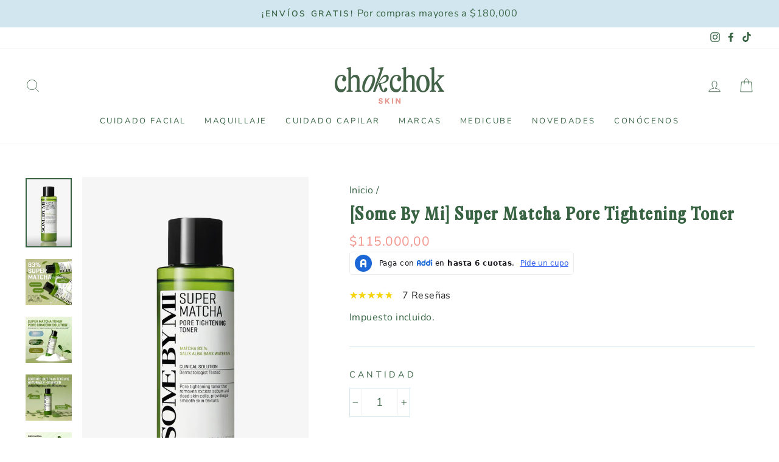

--- FILE ---
content_type: text/html; charset=utf-8
request_url: https://chokchokskin.co/products/some-by-mi-super-matcha-pore-tightening-toner
body_size: 48258
content:
<!doctype html>
<html class="no-js" lang="es" dir="ltr">
<head>
  <meta charset="utf-8">
  <meta http-equiv="X-UA-Compatible" content="IE=edge,chrome=1">
  <meta name="viewport" content="width=device-width,initial-scale=1">
  <meta name="theme-color" content="#376343">
  <link rel="canonical" href="https://chokchokskin.co/products/some-by-mi-super-matcha-pore-tightening-toner">
  <link rel="preconnect" href="https://cdn.shopify.com">
  <link rel="preconnect" href="https://fonts.shopifycdn.com">
  <link rel="dns-prefetch" href="https://productreviews.shopifycdn.com">
  <link rel="dns-prefetch" href="https://ajax.googleapis.com">
  <link rel="dns-prefetch" href="https://maps.googleapis.com">
  <link rel="dns-prefetch" href="https://maps.gstatic.com"><link rel="shortcut icon" href="//chokchokskin.co/cdn/shop/files/logochokmano_32x32.png?v=1695146263" type="image/png"><title>[Some By Mi] Super Matcha Pore Tightening Toner
&ndash; Chok Chok Skin - Cosmética Coreana en Colombia
</title>
<meta name="description" content="¡Mejora la apariencia de tus poros y purifica tu piel con este poderoso tónico con 83% de agua matcha y 5% de BHA natural! Formulado con agua matcha (hojas de té verde concentradas y purificadas), este tónico potente pero suave para la piel hidrata y purifica la piel mientras cierra los poros. Los ingredientes adiciona"><meta property="og:site_name" content="Chok Chok Skin - Cosmética Coreana en Colombia">
  <meta property="og:url" content="https://chokchokskin.co/products/some-by-mi-super-matcha-pore-tightening-toner">
  <meta property="og:title" content="[Some By Mi] Super Matcha Pore Tightening Toner">
  <meta property="og:type" content="product">
  <meta property="og:description" content="¡Mejora la apariencia de tus poros y purifica tu piel con este poderoso tónico con 83% de agua matcha y 5% de BHA natural! Formulado con agua matcha (hojas de té verde concentradas y purificadas), este tónico potente pero suave para la piel hidrata y purifica la piel mientras cierra los poros. Los ingredientes adiciona"><meta property="og:image" content="http://chokchokskin.co/cdn/shop/files/Some-By-Mi_-Super-Matcha-Pore-Tightening-Toner-01.jpg?v=1730390298">
    <meta property="og:image:secure_url" content="https://chokchokskin.co/cdn/shop/files/Some-By-Mi_-Super-Matcha-Pore-Tightening-Toner-01.jpg?v=1730390298">
    <meta property="og:image:width" content="1166">
    <meta property="og:image:height" content="1747"><meta name="twitter:site" content="@">
  <meta name="twitter:card" content="summary_large_image">
  <meta name="twitter:title" content="[Some By Mi] Super Matcha Pore Tightening Toner">
  <meta name="twitter:description" content="¡Mejora la apariencia de tus poros y purifica tu piel con este poderoso tónico con 83% de agua matcha y 5% de BHA natural! Formulado con agua matcha (hojas de té verde concentradas y purificadas), este tónico potente pero suave para la piel hidrata y purifica la piel mientras cierra los poros. Los ingredientes adiciona">
<style data-shopify>@font-face {
  font-family: Lora;
  font-weight: 700;
  font-style: normal;
  font-display: swap;
  src: url("//chokchokskin.co/cdn/fonts/lora/lora_n7.58a834e7e54c895806b2ffc982e4a00af29b1b9c.woff2") format("woff2"),
       url("//chokchokskin.co/cdn/fonts/lora/lora_n7.05fdf76140ca6e72e48561caf7f9893c487c3f1b.woff") format("woff");
}

  @font-face {
  font-family: "Nunito Sans";
  font-weight: 400;
  font-style: normal;
  font-display: swap;
  src: url("//chokchokskin.co/cdn/fonts/nunito_sans/nunitosans_n4.0276fe080df0ca4e6a22d9cb55aed3ed5ba6b1da.woff2") format("woff2"),
       url("//chokchokskin.co/cdn/fonts/nunito_sans/nunitosans_n4.b4964bee2f5e7fd9c3826447e73afe2baad607b7.woff") format("woff");
}


  @font-face {
  font-family: "Nunito Sans";
  font-weight: 600;
  font-style: normal;
  font-display: swap;
  src: url("//chokchokskin.co/cdn/fonts/nunito_sans/nunitosans_n6.6e9464eba570101a53130c8130a9e17a8eb55c21.woff2") format("woff2"),
       url("//chokchokskin.co/cdn/fonts/nunito_sans/nunitosans_n6.25a0ac0c0a8a26038c7787054dd6058dfbc20fa8.woff") format("woff");
}

  @font-face {
  font-family: "Nunito Sans";
  font-weight: 400;
  font-style: italic;
  font-display: swap;
  src: url("//chokchokskin.co/cdn/fonts/nunito_sans/nunitosans_i4.6e408730afac1484cf297c30b0e67c86d17fc586.woff2") format("woff2"),
       url("//chokchokskin.co/cdn/fonts/nunito_sans/nunitosans_i4.c9b6dcbfa43622b39a5990002775a8381942ae38.woff") format("woff");
}

  @font-face {
  font-family: "Nunito Sans";
  font-weight: 600;
  font-style: italic;
  font-display: swap;
  src: url("//chokchokskin.co/cdn/fonts/nunito_sans/nunitosans_i6.e62a4aa1de9af615155fca680231620b75369d24.woff2") format("woff2"),
       url("//chokchokskin.co/cdn/fonts/nunito_sans/nunitosans_i6.84ec3dfef4c401afbcd538286a9d65b772072e4b.woff") format("woff");
}

</style><link href="//chokchokskin.co/cdn/shop/t/6/assets/theme.css?v=135581761214484555791696004158" rel="stylesheet" type="text/css" media="all" />
<style data-shopify>:root {
    --typeHeaderPrimary: Lora;
    --typeHeaderFallback: serif;
    --typeHeaderSize: 35px;
    --typeHeaderWeight: 700;
    --typeHeaderLineHeight: 1.2;
    --typeHeaderSpacing: 0.05em;

    --typeBasePrimary:"Nunito Sans";
    --typeBaseFallback:sans-serif;
    --typeBaseSize: 19px;
    --typeBaseWeight: 400;
    --typeBaseSpacing: 0.025em;
    --typeBaseLineHeight: 1.6;

    --typeCollectionTitle: 18px;

    --iconWeight: 2px;
    --iconLinecaps: miter;

    
      --buttonRadius: 0px;
    

    --colorGridOverlayOpacity: 0.0;
  }

  .placeholder-content {
    background-image: linear-gradient(100deg, #ffffff 40%, #f7f7f7 63%, #ffffff 79%);
  }</style><script>
    document.documentElement.className = document.documentElement.className.replace('no-js', 'js');

    window.theme = window.theme || {};
    theme.routes = {
      home: "/",
      cart: "/cart.js",
      cartAdd: "/cart/add.js",
      cartChange: "/cart/change.js"
    };
    theme.strings = {
      soldOut: "AGOTADO",
      unavailable: "No disponible",
      stockLabel: "[count] en stock",
      willNotShipUntil: "Será enviado después [date]",
      willBeInStockAfter: "Estará disponible después [date]",
      waitingForStock: "Inventario en el camino",
      savePrice: "Ahorras: [saved_amount]",
      cartEmpty: "Su carrito actualmente está vacío.",
      cartTermsConfirmation: "Debe aceptar los términos y condiciones de venta para pagar"
    };
    theme.settings = {
      dynamicVariantsEnable: true,
      dynamicVariantType: "button",
      cartType: "drawer",
      isCustomerTemplate: false,
      moneyFormat: "${{amount_with_comma_separator}}",
      saveType: "dollar",
      recentlyViewedEnabled: false,
      predictiveSearch: true,
      predictiveSearchType: "product,article,page,collection",
      inventoryThreshold: 2,
      quickView: true,
      themeName: 'Impulse',
      themeVersion: "4.0.0"
    };
  </script>

  <script>window.performance && window.performance.mark && window.performance.mark('shopify.content_for_header.start');</script><meta name="facebook-domain-verification" content="io0qyof4vkmd8inhly7wvg0ymip26n">
<meta name="facebook-domain-verification" content="io0qyof4vkmd8inhly7wvg0ymip26n">
<meta name="facebook-domain-verification" content="24ccz680qly0w75a0a1h29kv9007ga">
<meta id="shopify-digital-wallet" name="shopify-digital-wallet" content="/55287611556/digital_wallets/dialog">
<link rel="alternate" type="application/json+oembed" href="https://chokchokskin.co/products/some-by-mi-super-matcha-pore-tightening-toner.oembed">
<script async="async" src="/checkouts/internal/preloads.js?locale=es-CO"></script>
<script id="shopify-features" type="application/json">{"accessToken":"7a9c5285727ff09ce40f2fd1527a7d4e","betas":["rich-media-storefront-analytics"],"domain":"chokchokskin.co","predictiveSearch":true,"shopId":55287611556,"locale":"es"}</script>
<script>var Shopify = Shopify || {};
Shopify.shop = "chokchokskink-beauty.myshopify.com";
Shopify.locale = "es";
Shopify.currency = {"active":"COP","rate":"1.0"};
Shopify.country = "CO";
Shopify.theme = {"name":"Chokcustom v1 | Modified","id":129458274468,"schema_name":"Impulse","schema_version":"4.0.0","theme_store_id":null,"role":"main"};
Shopify.theme.handle = "null";
Shopify.theme.style = {"id":null,"handle":null};
Shopify.cdnHost = "chokchokskin.co/cdn";
Shopify.routes = Shopify.routes || {};
Shopify.routes.root = "/";</script>
<script type="module">!function(o){(o.Shopify=o.Shopify||{}).modules=!0}(window);</script>
<script>!function(o){function n(){var o=[];function n(){o.push(Array.prototype.slice.apply(arguments))}return n.q=o,n}var t=o.Shopify=o.Shopify||{};t.loadFeatures=n(),t.autoloadFeatures=n()}(window);</script>
<script id="shop-js-analytics" type="application/json">{"pageType":"product"}</script>
<script defer="defer" async type="module" src="//chokchokskin.co/cdn/shopifycloud/shop-js/modules/v2/client.init-shop-cart-sync_CvZOh8Af.es.esm.js"></script>
<script defer="defer" async type="module" src="//chokchokskin.co/cdn/shopifycloud/shop-js/modules/v2/chunk.common_3Rxs6Qxh.esm.js"></script>
<script type="module">
  await import("//chokchokskin.co/cdn/shopifycloud/shop-js/modules/v2/client.init-shop-cart-sync_CvZOh8Af.es.esm.js");
await import("//chokchokskin.co/cdn/shopifycloud/shop-js/modules/v2/chunk.common_3Rxs6Qxh.esm.js");

  window.Shopify.SignInWithShop?.initShopCartSync?.({"fedCMEnabled":true,"windoidEnabled":true});

</script>
<script>(function() {
  var isLoaded = false;
  function asyncLoad() {
    if (isLoaded) return;
    isLoaded = true;
    var urls = ["https:\/\/apps.synctrack.io\/cta-buttons\/\/cta-group-button.js?v=1652244360\u0026shop=chokchokskink-beauty.myshopify.com","https:\/\/plugin.brevo.com\/integrations\/api\/automation\/script?user_connection_id=62391c176584271d672dd1d4\u0026ma-key=zwew7kjzptsdu3ztm8nz6\u0026shop=chokchokskink-beauty.myshopify.com","https:\/\/plugin.brevo.com\/integrations\/api\/sy\/cart_tracking\/script?user_connection_id=62391c176584271d672dd1d4\u0026ma-key=zwew7kjzptsdu3ztm8nz6\u0026shop=chokchokskink-beauty.myshopify.com","https:\/\/cdn.nfcube.com\/instafeed-88ee7d0de86399d4e19ba91ab9d3aa15.js?shop=chokchokskink-beauty.myshopify.com"];
    for (var i = 0; i < urls.length; i++) {
      var s = document.createElement('script');
      s.type = 'text/javascript';
      s.async = true;
      s.src = urls[i];
      var x = document.getElementsByTagName('script')[0];
      x.parentNode.insertBefore(s, x);
    }
  };
  if(window.attachEvent) {
    window.attachEvent('onload', asyncLoad);
  } else {
    window.addEventListener('load', asyncLoad, false);
  }
})();</script>
<script id="__st">var __st={"a":55287611556,"offset":-18000,"reqid":"8e969ad0-d893-4a4d-9fd0-269eba182c6b-1768728943","pageurl":"chokchokskin.co\/products\/some-by-mi-super-matcha-pore-tightening-toner","u":"ef1b95a4567a","p":"product","rtyp":"product","rid":7072953729188};</script>
<script>window.ShopifyPaypalV4VisibilityTracking = true;</script>
<script id="captcha-bootstrap">!function(){'use strict';const t='contact',e='account',n='new_comment',o=[[t,t],['blogs',n],['comments',n],[t,'customer']],c=[[e,'customer_login'],[e,'guest_login'],[e,'recover_customer_password'],[e,'create_customer']],r=t=>t.map((([t,e])=>`form[action*='/${t}']:not([data-nocaptcha='true']) input[name='form_type'][value='${e}']`)).join(','),a=t=>()=>t?[...document.querySelectorAll(t)].map((t=>t.form)):[];function s(){const t=[...o],e=r(t);return a(e)}const i='password',u='form_key',d=['recaptcha-v3-token','g-recaptcha-response','h-captcha-response',i],f=()=>{try{return window.sessionStorage}catch{return}},m='__shopify_v',_=t=>t.elements[u];function p(t,e,n=!1){try{const o=window.sessionStorage,c=JSON.parse(o.getItem(e)),{data:r}=function(t){const{data:e,action:n}=t;return t[m]||n?{data:e,action:n}:{data:t,action:n}}(c);for(const[e,n]of Object.entries(r))t.elements[e]&&(t.elements[e].value=n);n&&o.removeItem(e)}catch(o){console.error('form repopulation failed',{error:o})}}const l='form_type',E='cptcha';function T(t){t.dataset[E]=!0}const w=window,h=w.document,L='Shopify',v='ce_forms',y='captcha';let A=!1;((t,e)=>{const n=(g='f06e6c50-85a8-45c8-87d0-21a2b65856fe',I='https://cdn.shopify.com/shopifycloud/storefront-forms-hcaptcha/ce_storefront_forms_captcha_hcaptcha.v1.5.2.iife.js',D={infoText:'Protegido por hCaptcha',privacyText:'Privacidad',termsText:'Términos'},(t,e,n)=>{const o=w[L][v],c=o.bindForm;if(c)return c(t,g,e,D).then(n);var r;o.q.push([[t,g,e,D],n]),r=I,A||(h.body.append(Object.assign(h.createElement('script'),{id:'captcha-provider',async:!0,src:r})),A=!0)});var g,I,D;w[L]=w[L]||{},w[L][v]=w[L][v]||{},w[L][v].q=[],w[L][y]=w[L][y]||{},w[L][y].protect=function(t,e){n(t,void 0,e),T(t)},Object.freeze(w[L][y]),function(t,e,n,w,h,L){const[v,y,A,g]=function(t,e,n){const i=e?o:[],u=t?c:[],d=[...i,...u],f=r(d),m=r(i),_=r(d.filter((([t,e])=>n.includes(e))));return[a(f),a(m),a(_),s()]}(w,h,L),I=t=>{const e=t.target;return e instanceof HTMLFormElement?e:e&&e.form},D=t=>v().includes(t);t.addEventListener('submit',(t=>{const e=I(t);if(!e)return;const n=D(e)&&!e.dataset.hcaptchaBound&&!e.dataset.recaptchaBound,o=_(e),c=g().includes(e)&&(!o||!o.value);(n||c)&&t.preventDefault(),c&&!n&&(function(t){try{if(!f())return;!function(t){const e=f();if(!e)return;const n=_(t);if(!n)return;const o=n.value;o&&e.removeItem(o)}(t);const e=Array.from(Array(32),(()=>Math.random().toString(36)[2])).join('');!function(t,e){_(t)||t.append(Object.assign(document.createElement('input'),{type:'hidden',name:u})),t.elements[u].value=e}(t,e),function(t,e){const n=f();if(!n)return;const o=[...t.querySelectorAll(`input[type='${i}']`)].map((({name:t})=>t)),c=[...d,...o],r={};for(const[a,s]of new FormData(t).entries())c.includes(a)||(r[a]=s);n.setItem(e,JSON.stringify({[m]:1,action:t.action,data:r}))}(t,e)}catch(e){console.error('failed to persist form',e)}}(e),e.submit())}));const S=(t,e)=>{t&&!t.dataset[E]&&(n(t,e.some((e=>e===t))),T(t))};for(const o of['focusin','change'])t.addEventListener(o,(t=>{const e=I(t);D(e)&&S(e,y())}));const B=e.get('form_key'),M=e.get(l),P=B&&M;t.addEventListener('DOMContentLoaded',(()=>{const t=y();if(P)for(const e of t)e.elements[l].value===M&&p(e,B);[...new Set([...A(),...v().filter((t=>'true'===t.dataset.shopifyCaptcha))])].forEach((e=>S(e,t)))}))}(h,new URLSearchParams(w.location.search),n,t,e,['guest_login'])})(!0,!0)}();</script>
<script integrity="sha256-4kQ18oKyAcykRKYeNunJcIwy7WH5gtpwJnB7kiuLZ1E=" data-source-attribution="shopify.loadfeatures" defer="defer" src="//chokchokskin.co/cdn/shopifycloud/storefront/assets/storefront/load_feature-a0a9edcb.js" crossorigin="anonymous"></script>
<script data-source-attribution="shopify.dynamic_checkout.dynamic.init">var Shopify=Shopify||{};Shopify.PaymentButton=Shopify.PaymentButton||{isStorefrontPortableWallets:!0,init:function(){window.Shopify.PaymentButton.init=function(){};var t=document.createElement("script");t.src="https://chokchokskin.co/cdn/shopifycloud/portable-wallets/latest/portable-wallets.es.js",t.type="module",document.head.appendChild(t)}};
</script>
<script data-source-attribution="shopify.dynamic_checkout.buyer_consent">
  function portableWalletsHideBuyerConsent(e){var t=document.getElementById("shopify-buyer-consent"),n=document.getElementById("shopify-subscription-policy-button");t&&n&&(t.classList.add("hidden"),t.setAttribute("aria-hidden","true"),n.removeEventListener("click",e))}function portableWalletsShowBuyerConsent(e){var t=document.getElementById("shopify-buyer-consent"),n=document.getElementById("shopify-subscription-policy-button");t&&n&&(t.classList.remove("hidden"),t.removeAttribute("aria-hidden"),n.addEventListener("click",e))}window.Shopify?.PaymentButton&&(window.Shopify.PaymentButton.hideBuyerConsent=portableWalletsHideBuyerConsent,window.Shopify.PaymentButton.showBuyerConsent=portableWalletsShowBuyerConsent);
</script>
<script data-source-attribution="shopify.dynamic_checkout.cart.bootstrap">document.addEventListener("DOMContentLoaded",(function(){function t(){return document.querySelector("shopify-accelerated-checkout-cart, shopify-accelerated-checkout")}if(t())Shopify.PaymentButton.init();else{new MutationObserver((function(e,n){t()&&(Shopify.PaymentButton.init(),n.disconnect())})).observe(document.body,{childList:!0,subtree:!0})}}));
</script>

<script>window.performance && window.performance.mark && window.performance.mark('shopify.content_for_header.end');</script>

  <script src="//chokchokskin.co/cdn/shop/t/6/assets/vendor-scripts-v8.js" defer="defer"></script><script src="//chokchokskin.co/cdn/shop/t/6/assets/theme.js?v=33746797056872983181647951105" defer="defer"></script><link href="//chokchokskin.co/cdn/shop/t/6/assets/custom-fields.css?v=170964878729846089311647951098" rel="stylesheet" type="text/css" media="all" />
  <script src="https://code.jquery.com/jquery-3.5.1.min.js" integrity="sha256-9/aliU8dGd2tb6OSsuzixeV4y/faTqgFtohetphbbj0=" crossorigin="anonymous"></script>

<script src="//chokchokskin.co/cdn/shop/t/6/assets/custom-fields-widgets.js?v=160540944247093329111647951098" defer="defer"></script>
<!-- BEGIN app block: shopify://apps/sales-discounts/blocks/sale-labels/29205fb1-2e68-4d81-a905-d828a51c8413 --><style>#Product-Slider>div+div .hc-sale-tag,.Product__Gallery--stack .Product__SlideItem+.Product__SlideItem .hc-sale-tag,.\#product-card-badge.\@type\:sale,.badge--on-sale,.badge--onsale,.badge.color-sale,.badge.onsale,.flag.sale,.grid-product__on-sale,.grid-product__tag--sale,.hc-sale-tag+.ProductItem__Wrapper .ProductItem__Label,.hc-sale-tag+.badge__container,.hc-sale-tag+.card__inner .badge,.hc-sale-tag+.card__inner+.card__content .card__badge,.hc-sale-tag+link+.card-wrapper .card__badge,.hc-sale-tag+.card__wrapper .card__badge,.hc-sale-tag+.image-wrapper .product-item__badge,.hc-sale-tag+.product--labels,.hc-sale-tag+.product-item__image-wrapper .product-item__label-list,.hc-sale-tag+a .label,.hc-sale-tag+img+.product-item__meta+.product-item__badge,.label .overlay-sale,.lbl.on-sale,.media-column+.media-column .hc-sale-tag,.price__badge-sale,.product-badge--sale,.product-badge__sale,.product-card__label--sale,.product-item__badge--sale,.product-label--on-sale,.product-label--sale,.product-label.sale,.product__badge--sale,.product__badge__item--sale,.product__media-icon,.productitem__badge--sale,.sale-badge,.sale-box,.sale-item.icn,.sale-sticker,.sale_banner,.theme-img+.theme-img .hc-sale-tag,.hc-sale-tag+a+.badge,.hc-sale-tag+div .badge{display:none!important}.facets__display{z-index:3!important}.indiv-product .hc-sale-tag,.product-item--with-hover-swatches .hc-sale-tag,.product-recommendations .hc-sale-tag{z-index:3}#Product-Slider .hc-sale-tag{z-index:6}.product-holder .hc-sale-tag{z-index:9}.apply-gallery-animation .hc-product-page{z-index:10}.product-card.relative.flex.flex-col .hc-sale-tag{z-index:21}@media only screen and (min-width:750px){.product-gallery-item+.product-gallery-item .hc-sale-tag,.product__slide+.product__slide .hc-sale-tag,.yv-product-slider-item+.yv-product-slider-item .hc-sale-tag{display:none!important}}@media (min-width:960px){.product__media-item+.product__media-item .hc-sale-tag,.splide__slide+.splide__slide .hc-sale-tag{display:none!important}}
</style>
<script>
  let hcSaleLabelSettings = {
    domain: "chokchokskink-beauty.myshopify.com",
    variants: [{"id":41341741596836,"title":"Default Title","option1":"Default Title","option2":null,"option3":null,"sku":"SBMS21-T","requires_shipping":true,"taxable":true,"featured_image":null,"available":true,"name":"[Some By Mi] Super Matcha Pore Tightening Toner","public_title":null,"options":["Default Title"],"price":11500000,"weight":100,"compare_at_price":null,"inventory_management":"shopify","barcode":"8809647391128","requires_selling_plan":false,"selling_plan_allocations":[]}],
    selectedVariant: {"id":41341741596836,"title":"Default Title","option1":"Default Title","option2":null,"option3":null,"sku":"SBMS21-T","requires_shipping":true,"taxable":true,"featured_image":null,"available":true,"name":"[Some By Mi] Super Matcha Pore Tightening Toner","public_title":null,"options":["Default Title"],"price":11500000,"weight":100,"compare_at_price":null,"inventory_management":"shopify","barcode":"8809647391128","requires_selling_plan":false,"selling_plan_allocations":[]},
    productPageImages: ["\/\/chokchokskin.co\/cdn\/shop\/files\/Some-By-Mi_-Super-Matcha-Pore-Tightening-Toner-01.jpg?v=1730390298","\/\/chokchokskin.co\/cdn\/shop\/files\/SomeByMi_SuperMatchaPoreTighteningToner02.jpg?v=1721260802","\/\/chokchokskin.co\/cdn\/shop\/files\/SomeByMi_SuperMatchaPoreTighteningToner03.jpg?v=1721260802","\/\/chokchokskin.co\/cdn\/shop\/files\/SomeByMi_SuperMatchaPoreTighteningToner04.jpg?v=1721260802","\/\/chokchokskin.co\/cdn\/shop\/files\/SomeByMi_SuperMatchaPoreTighteningToner05.jpg?v=1721260802","\/\/chokchokskin.co\/cdn\/shop\/files\/SomeByMi_SuperMatchaPoreTighteningToner06.jpg?v=1721260802","\/\/chokchokskin.co\/cdn\/shop\/files\/SomeByMi_SuperMatchaPoreTighteningToner07.jpg?v=1721260802","\/\/chokchokskin.co\/cdn\/shop\/files\/SomeByMi_SuperMatchaPoreTighteningToner08.jpg?v=1721260802"],
    
  }
</script>
<style>.hc-sale-tag{z-index:2;position:absolute!important;top:12px;left:12px;display:inline-block;background:#fb485e;color:#ffffff;height:42px;width:42px;text-align:center;vertical-align:middle;font-weight:700;font-size:14px;line-height:42px;-webkit-transform:rotate(-30deg);transform:rotate(-30deg)}.hc-sale-tag:after,.hc-sale-tag:before{content:"";position:absolute;background:inherit;height:inherit;width:inherit;top:0;left:0;z-index:-1;-webkit-transform:rotate(30deg);transform:rotate(30deg)}.hc-sale-tag:after{-webkit-transform:rotate(-30deg);transform:rotate(-30deg)}@media screen and (max-width: 680px){.hc-sale-tag{width:32px;height:32px;line-height:32px;font-size:11px;top:6px;left:6px;}}.hc-sale-tag{background:#376343!important;color:#ffffff!important;}.hc-sale-tag span{color:#ffffff!important}.hc-sale-tag span:before{content:"-"}</style><script>document.addEventListener("DOMContentLoaded",function(){"undefined"!=typeof hcVariants&&function(e){function t(e,t,a){return function(){if(a)return t.apply(this,arguments),e.apply(this,arguments);var n=e.apply(this,arguments);return t.apply(this,arguments),n}}var a=null;function n(){var t=window.location.search.replace(/.*variant=(\d+).*/,"$1");t&&t!=a&&(a=t,e(t))}window.history.pushState=t(history.pushState,n),window.history.replaceState=t(history.replaceState,n),window.addEventListener("popstate",n)}(function(e){let t=null;for(var a=0;a<hcVariants.length;a++)if(hcVariants[a].id==e){t=hcVariants[a];var n=document.querySelectorAll(".hc-product-page.hc-sale-tag");if(t.compare_at_price&&t.compare_at_price>t.price){var r=100*(t.compare_at_price-t.price)/t.compare_at_price;if(null!=r)for(a=0;a<n.length;a++)n[a].childNodes[0].textContent=r.toFixed(0)+"%",n[a].style.display="block";else for(a=0;a<n.length;a++)n[a].style.display="none"}else for(a=0;a<n.length;a++)n[a].style.display="none";break}})});</script> 


<!-- END app block --><!-- BEGIN app block: shopify://apps/sales-discounts/blocks/countdown/29205fb1-2e68-4d81-a905-d828a51c8413 --><script id="hc_product_countdown_dates" data-p_id="7072953729188" type="application/json">{"8333049856164":{"sale_start":"2025-12-01T05:00:00+00:00","sale_end":"2025-12-02T05:00:00+00:00"},"7072955826340":{"sale_start":"2025-12-01T05:00:00+00:00","sale_end":"2025-12-02T05:00:00+00:00"},"7072955695268":{"sale_start":"2025-12-01T05:00:00+00:00","sale_end":"2025-12-02T05:00:00+00:00"},"7072952058020":{"sale_start":"2025-12-01T05:00:00+00:00","sale_end":"2025-12-02T05:00:00+00:00"},"7426368569508":{"sale_start":"2025-12-01T05:00:00+00:00","sale_end":"2025-12-02T05:00:00+00:00"},"8182011560100":{"sale_start":"2025-12-01T05:00:00+00:00","sale_end":"2025-12-02T05:00:00+00:00"},"7072951337124":{"sale_start":"2025-12-01T05:00:00+00:00","sale_end":"2025-12-02T05:00:00+00:00"},"7374810185892":{"sale_start":"2025-12-01T05:00:00+00:00","sale_end":"2025-12-02T05:00:00+00:00"},"7072955793572":{"sale_start":"2025-12-01T05:00:00+00:00","sale_end":"2025-12-02T05:00:00+00:00"},"7374804975780":{"sale_start":"2025-12-01T05:00:00+00:00","sale_end":"2025-12-02T05:00:00+00:00"},"7072949469348":{"sale_start":"2025-12-01T05:00:00+00:00","sale_end":"2025-12-02T05:00:00+00:00"},"8413737779364":{"sale_start":"2025-12-01T05:00:00+00:00","sale_end":"2025-12-02T05:00:00+00:00"},"7072947667108":{"sale_start":"2025-12-01T05:00:00+00:00","sale_end":"2025-12-02T05:00:00+00:00"},"7072953630884":{"sale_start":"2025-12-01T05:00:00+00:00","sale_end":"2025-12-02T05:00:00+00:00"},"7072953303204":{"sale_start":"2025-12-01T05:00:00+00:00","sale_end":"2025-12-02T05:00:00+00:00"},"8182010577060":{"sale_start":"2025-12-01T05:00:00+00:00","sale_end":"2025-12-02T05:00:00+00:00"},"8333010927780":{"sale_start":"2025-12-01T05:00:00+00:00","sale_end":"2025-12-02T05:00:00+00:00"},"7320166203556":{"sale_start":"2025-12-01T05:00:00+00:00","sale_end":"2025-12-02T05:00:00+00:00"},"7378053955748":{"sale_start":"2025-12-01T05:00:00+00:00","sale_end":"2025-12-02T05:00:00+00:00"},"7465820553380":{"sale_start":"2025-12-01T05:00:00+00:00","sale_end":"2025-12-02T05:00:00+00:00"},"7465823207588":{"sale_start":"2025-12-01T05:00:00+00:00","sale_end":"2025-12-02T05:00:00+00:00"},"8327887192228":{"sale_start":"2025-12-01T05:00:00+00:00","sale_end":"2025-12-02T05:00:00+00:00"},"8721379492004":{"sale_start":"2025-12-01T05:00:00+00:00","sale_end":"2025-12-02T05:00:00+00:00"},"7320680169636":{"sale_start":"2025-12-01T05:00:00+00:00","sale_end":"2025-12-02T05:00:00+00:00"},"7320689803428":{"sale_start":"2025-12-01T05:00:00+00:00","sale_end":"2025-12-02T05:00:00+00:00"},"8332972785828":{"sale_start":"2025-12-01T05:00:00+00:00","sale_end":"2025-12-02T05:00:00+00:00"},"10213065162916":{"sale_start":"2025-12-01T05:00:00+00:00","sale_end":"2025-12-02T05:00:00+00:00"},"8413754720420":{"sale_start":"2025-12-01T05:00:00+00:00","sale_end":"2025-12-02T05:00:00+00:00"},"8413753082020":{"sale_start":"2025-12-01T05:00:00+00:00","sale_end":"2025-12-02T05:00:00+00:00"},"8413753835684":{"sale_start":"2025-12-01T05:00:00+00:00","sale_end":"2025-12-02T05:00:00+00:00"},"8327831158948":{"sale_start":"2025-12-01T05:00:00+00:00","sale_end":"2025-12-02T05:00:00+00:00"},"8327836958884":{"sale_start":"2025-12-01T05:00:00+00:00","sale_end":"2025-12-02T05:00:00+00:00"},"8413739155620":{"sale_start":"2025-12-01T05:00:00+00:00","sale_end":"2025-12-02T05:00:00+00:00"},"8413737025700":{"sale_start":"2025-12-01T05:00:00+00:00","sale_end":"2025-12-02T05:00:00+00:00"},"8413738598564":{"sale_start":"2025-12-01T05:00:00+00:00","sale_end":"2025-12-02T05:00:00+00:00"},"10213064900772":{"sale_start":"2025-12-01T05:00:00+00:00","sale_end":"2025-12-02T05:00:00+00:00"},"8413746331812":{"sale_start":"2025-12-01T05:00:00+00:00","sale_end":"2025-12-02T05:00:00+00:00"},"10128151216292":{"sale_start":"2025-12-01T05:00:00+00:00","sale_end":"2025-12-02T05:00:00+00:00"},"10128156754084":{"sale_start":"2025-12-01T05:00:00+00:00","sale_end":"2025-12-02T05:00:00+00:00"},"7072954286244":{"sale_start":"2025-12-01T05:00:00+00:00","sale_end":"2025-12-02T05:00:00+00:00"}}</script>

            <script>
            let hcCountdownSettings = {
                hp_cd_html: '<div class="hc_cd at_top" data-deadline="2025-12-02T05:00:00+00:00" data-end-action="0" data-flip="0" id="hc_cd_13136"><div><p class="hc_cd_heading h2">Nuestro Cyber Monday termina en:</p><p class="hc_cd_subheading"></p></div><div class="hc_cd-timer timer_1"><span class="hc_cd_timernum hc_cd_days">00</span> <span class="hc_cd_timernum">:</span> <span class="hc_cd_timernum hc_cd_hours">00</span> <span class="hc_cd_timernum">:</span> <span class="hc_cd_timernum hc_cd_minutes">00</span> <span class="hc_cd_timernum">:</span> <span class="hc_cd_timernum hc_cd_seconds">00</span><div class="hc_cd_timerlabel hc_cd_label_days">Días</div><div class="hc_cd_timerlabel hc_cd_label_hours">Horas</div><div class="hc_cd_timerlabel hc_cd_label_minutes">Mins</div><div class="hc_cd_timerlabel last hc_cd_label_seconds">Segs</div></div><a class="hc_cd_button" href="None" style="display:none">Shop now</a></div>',
                hp_cd_display_on: 0, 
                hp_cd_call_to_action: 0,
                hp_cd_sticky: 0,
                hp_cd_position: 0,
                hp_cd_link: "None",
                p_cd_html: '<div class="hc_cd hc_cd_p" data-deadline="" data-end-action="0" data-flip="0" id="hc_cd_p8699"><div><p class="hc_cd_heading h2">Nuestro Cyber Monday termina en:</p><p class="hc_cd_subheading"></p></div><div class="hc_cd-timer timer_1"><span class="hc_cd_timernum hc_cd_days">00</span> <span class="hc_cd_timernum">:</span> <span class="hc_cd_timernum hc_cd_hours">00</span> <span class="hc_cd_timernum">:</span> <span class="hc_cd_timernum hc_cd_minutes">00</span> <span class="hc_cd_timernum">:</span> <span class="hc_cd_timernum hc_cd_seconds">00</span><div class="hc_cd_timerlabel hc_cd_label_days">Días</div><div class="hc_cd_timerlabel hc_cd_label_hours">Horas</div><div class="hc_cd_timerlabel hc_cd_label_minutes">Mins</div><div class="hc_cd_timerlabel last hc_cd_label_seconds">Segs</div></div></div>',
                pp_selector: "form[action*='/cart/add'] button[type='submit']",
                pp_position: 1,
                pp_use_campaign_dates: 1,
                pp_valid_till: 'None'
            }
            </script>
            <style>#hc_cd_13136 .hc_cd_timernum{ color: #376343; font-size: 22px; } #hc_cd_13136 .hc_cd_timerlabel{ color: #85868b; font-size: 10px; } #hc_cd_13136 .hc_cd_heading{ font-size: 18px; color: #376343; } #hc_cd_13136 .hc_cd_subheading{ font-size: 14px; color: #376343; } #hc_cd_13136 .hc_cd_button{ background-color: #333; color: #FFFFFF; font-size: 14px; border-radius: 4px; } #hc_cd_13136 .hc_cd_button:hover{ color: #FFFFFF; } #hc_cd_13136{ border-color: #b3b5bb; border-width: 0px; background: #fff; } #hc_cd_13136 { --timer-background-color: #eee; } #hc_cd_p8699 .hc_cd_timernum{ color: #376343; font-size: 22px; } #hc_cd_p8699 .hc_cd_timerlabel{ color: #85868b; font-size: 10px; } #hc_cd_p8699 .hc_cd_heading{ font-size: 18px; color: #376343; } #hc_cd_p8699 .hc_cd_subheading{ font-size: 14px; color: #376343; } #hc_cd_p8699 .hc_cd_button{ background-color: #333; color: #FFFFFF; font-size: 14px; border-radius: 4px; } #hc_cd_p8699 .hc_cd_button:hover{ color: #FFFFFF; } #hc_cd_p8699{ padding-top: 10px; padding-bottom: 10px; margin-top: 10px; margin-bottom: 10px; border-radius: 10px; border-color: #b3b5bb; border-width: 0px; background: #fff; } #hc_cd_p8699 { --timer-background-color: #eee; } </style>
         
<!-- END app block --><!-- BEGIN app block: shopify://apps/mercado-pago-antifraud-plus/blocks/embed-block/b19ea721-f94a-4308-bee5-0057c043bac5 -->
<!-- BEGIN app snippet: send-melidata-report --><script>
  const MLD_IS_DEV = false;
  const CART_TOKEN_KEY = 'cartToken';
  const USER_SESSION_ID_KEY = 'pf_user_session_id';
  const EVENT_TYPE = 'event';
  const MLD_PLATFORM_NAME = 'shopify';
  const PLATFORM_VERSION = '1.0.0';
  const MLD_PLUGIN_VERSION = '0.1.0';
  const NAVIGATION_DATA_PATH = 'pf/navigation_data';
  const MELIDATA_TRACKS_URL = 'https://api.mercadopago.com/v1/plugins/melidata/tracks';
  const BUSINESS_NAME = 'mercadopago';
  const MLD_MELI_SESSION_ID_KEY = 'meli_session_id';
  const EVENT_NAME = 'navigation_data'

  const SEND_MELIDATA_REPORT_NAME = MLD_IS_DEV ? 'send_melidata_report_test' : 'send_melidata_report';
  const SUCCESS_SENDING_MELIDATA_REPORT_VALUE = 'SUCCESS_SENDING_MELIDATA_REPORT';
  const FAILED_SENDING_MELIDATA_REPORT_VALUE = 'FAILED_SENDING_MELIDATA_REPORT';

  const userAgent = navigator.userAgent;
  const startTime = Date.now();
  const deviceId = sessionStorage.getItem(MLD_MELI_SESSION_ID_KEY) ?? '';
  const cartToken = localStorage.getItem(CART_TOKEN_KEY) ?? '';
  const userSessionId = generateUserSessionId();
  const shopId = __st?.a ?? '';
  const shopUrl = Shopify?.shop ?? '';
  const country = Shopify?.country ?? '';

  const siteIdMap = {
    BR: 'MLB',
    MX: 'MLM',
    CO: 'MCO',
    CL: 'MLC',
    UY: 'MLU',
    PE: 'MPE',
    AR: 'MLA',
  };

  function getSiteId() {
    return siteIdMap[country] ?? 'MLB';
  }

  function detectBrowser() {
    switch (true) {
      case /Edg/.test(userAgent):
        return 'Microsoft Edge';
      case /Chrome/.test(userAgent) && !/Edg/.test(userAgent):
        return 'Chrome';
      case /Firefox/.test(userAgent):
        return 'Firefox';
      case /Safari/.test(userAgent) && !/Chrome/.test(userAgent):
        return 'Safari';
      case /Opera/.test(userAgent) || /OPR/.test(userAgent):
        return 'Opera';
      case /Trident/.test(userAgent) || /MSIE/.test(userAgent):
        return 'Internet Explorer';
      case /Edge/.test(userAgent):
        return 'Microsoft Edge (Legacy)';
      default:
        return 'Unknown';
    }
  }

  function detectDevice() {
    switch (true) {
      case /android/i.test(userAgent):
        return '/mobile/android';
      case /iPad|iPhone|iPod/.test(userAgent):
        return '/mobile/ios';
      case /mobile/i.test(userAgent):
        return '/mobile';
      default:
        return '/web/desktop';
    }
  }

  function getPageTimeCount() {
    const endTime = Date.now();
    const timeSpent = endTime - startTime;
    return timeSpent;
  }

  function buildURLPath(fullUrl) {
    try {
      const url = new URL(fullUrl);
      return url.pathname;
    } catch (error) {
      return '';
    }
  }

  function generateUUID() {
    return 'pf-' + Date.now() + '-' + Math.random().toString(36).substring(2, 9);
  }

  function generateUserSessionId() {
    const uuid = generateUUID();
    const userSessionId = sessionStorage.getItem(USER_SESSION_ID_KEY);
    if (!userSessionId) {
      sessionStorage.setItem(USER_SESSION_ID_KEY, uuid);
      return uuid;
    }
    return userSessionId;
  }

  function sendMelidataReport() {
    try {
      const payload = {
        platform: {
          name: MLD_PLATFORM_NAME,
          version: PLATFORM_VERSION,
          uri: '/',
          location: '/',
        },
        plugin: {
          version: MLD_PLUGIN_VERSION,
        },
        user: {
          uid: userSessionId,
        },
        application: {
          business: BUSINESS_NAME,
          site_id: getSiteId(),
          version: PLATFORM_VERSION,
        },
        device: {
          platform: detectDevice(),
        },
        events: [
          {
            path: NAVIGATION_DATA_PATH,
            id: userSessionId,
            type: EVENT_TYPE,
            user_local_timestamp: new Date().toISOString(),
            metadata_type: EVENT_TYPE,
            metadata: {
              event: {
                element: 'window',
                action: 'load',
                target: 'body',
                label: EVENT_NAME,
              },
              configs: [
                {
                  config_name: 'page_time',
                  new_value: getPageTimeCount().toString(),
                },
                {
                  config_name: 'shop',
                  new_value: shopUrl,
                },
                {
                  config_name: 'shop_id',
                  new_value: String(shopId),
                },
                {
                  config_name: 'pf_user_session_id',
                  new_value: userSessionId,
                },
                {
                  config_name: 'current_page',
                  new_value: location.pathname,
                },
                {
                  config_name: 'last_page',
                  new_value: buildURLPath(document.referrer),
                },
                {
                  config_name: 'is_device_generated',
                  new_value: String(!!deviceId),
                },
                {
                  config_name: 'browser',
                  new_value: detectBrowser(),
                },
                {
                  config_name: 'cart_token',
                  new_value: cartToken.slice(1, -1),
                },
              ],
            },
          },
        ],
      };

      const success = navigator.sendBeacon(MELIDATA_TRACKS_URL, JSON.stringify(payload));
      if (success) {
        registerDatadogEvent(SEND_MELIDATA_REPORT_NAME, SUCCESS_SENDING_MELIDATA_REPORT_VALUE, `[${EVENT_NAME}]`, shopUrl);
      } else {
        registerDatadogEvent(SEND_MELIDATA_REPORT_NAME, FAILED_SENDING_MELIDATA_REPORT_VALUE, `[${EVENT_NAME}]`, shopUrl);
      }
    } catch (error) {
      registerDatadogEvent(SEND_MELIDATA_REPORT_NAME, FAILED_SENDING_MELIDATA_REPORT_VALUE, `[${EVENT_NAME}]: ${error}`, shopUrl);
    }
  }
  window.addEventListener('beforeunload', sendMelidataReport);
</script><!-- END app snippet -->
<!-- END app block --><script src="https://cdn.shopify.com/extensions/019ab370-3427-7dfe-9e9e-e24647f8564c/cartbite-75/assets/cartbite-embed.js" type="text/javascript" defer="defer"></script>
<script src="https://cdn.shopify.com/extensions/019bbca0-fcf5-7f6c-8590-d768dd0bcdd7/sdm-extensions-56/assets/hc-sale-labels.min.js" type="text/javascript" defer="defer"></script>
<script src="https://cdn.shopify.com/extensions/019bbca0-fcf5-7f6c-8590-d768dd0bcdd7/sdm-extensions-56/assets/hc-countdown.min.js" type="text/javascript" defer="defer"></script>
<link href="https://cdn.shopify.com/extensions/019bbca0-fcf5-7f6c-8590-d768dd0bcdd7/sdm-extensions-56/assets/hc-countdown.css" rel="stylesheet" type="text/css" media="all">
<script src="https://cdn.shopify.com/extensions/019a9885-5cb8-7f04-b0fb-8a9d5cdad1c0/mercadopago-pf-app-132/assets/generate-meli-session-id.js" type="text/javascript" defer="defer"></script>
<link href="https://monorail-edge.shopifysvc.com" rel="dns-prefetch">
<script>(function(){if ("sendBeacon" in navigator && "performance" in window) {try {var session_token_from_headers = performance.getEntriesByType('navigation')[0].serverTiming.find(x => x.name == '_s').description;} catch {var session_token_from_headers = undefined;}var session_cookie_matches = document.cookie.match(/_shopify_s=([^;]*)/);var session_token_from_cookie = session_cookie_matches && session_cookie_matches.length === 2 ? session_cookie_matches[1] : "";var session_token = session_token_from_headers || session_token_from_cookie || "";function handle_abandonment_event(e) {var entries = performance.getEntries().filter(function(entry) {return /monorail-edge.shopifysvc.com/.test(entry.name);});if (!window.abandonment_tracked && entries.length === 0) {window.abandonment_tracked = true;var currentMs = Date.now();var navigation_start = performance.timing.navigationStart;var payload = {shop_id: 55287611556,url: window.location.href,navigation_start,duration: currentMs - navigation_start,session_token,page_type: "product"};window.navigator.sendBeacon("https://monorail-edge.shopifysvc.com/v1/produce", JSON.stringify({schema_id: "online_store_buyer_site_abandonment/1.1",payload: payload,metadata: {event_created_at_ms: currentMs,event_sent_at_ms: currentMs}}));}}window.addEventListener('pagehide', handle_abandonment_event);}}());</script>
<script id="web-pixels-manager-setup">(function e(e,d,r,n,o){if(void 0===o&&(o={}),!Boolean(null===(a=null===(i=window.Shopify)||void 0===i?void 0:i.analytics)||void 0===a?void 0:a.replayQueue)){var i,a;window.Shopify=window.Shopify||{};var t=window.Shopify;t.analytics=t.analytics||{};var s=t.analytics;s.replayQueue=[],s.publish=function(e,d,r){return s.replayQueue.push([e,d,r]),!0};try{self.performance.mark("wpm:start")}catch(e){}var l=function(){var e={modern:/Edge?\/(1{2}[4-9]|1[2-9]\d|[2-9]\d{2}|\d{4,})\.\d+(\.\d+|)|Firefox\/(1{2}[4-9]|1[2-9]\d|[2-9]\d{2}|\d{4,})\.\d+(\.\d+|)|Chrom(ium|e)\/(9{2}|\d{3,})\.\d+(\.\d+|)|(Maci|X1{2}).+ Version\/(15\.\d+|(1[6-9]|[2-9]\d|\d{3,})\.\d+)([,.]\d+|)( \(\w+\)|)( Mobile\/\w+|) Safari\/|Chrome.+OPR\/(9{2}|\d{3,})\.\d+\.\d+|(CPU[ +]OS|iPhone[ +]OS|CPU[ +]iPhone|CPU IPhone OS|CPU iPad OS)[ +]+(15[._]\d+|(1[6-9]|[2-9]\d|\d{3,})[._]\d+)([._]\d+|)|Android:?[ /-](13[3-9]|1[4-9]\d|[2-9]\d{2}|\d{4,})(\.\d+|)(\.\d+|)|Android.+Firefox\/(13[5-9]|1[4-9]\d|[2-9]\d{2}|\d{4,})\.\d+(\.\d+|)|Android.+Chrom(ium|e)\/(13[3-9]|1[4-9]\d|[2-9]\d{2}|\d{4,})\.\d+(\.\d+|)|SamsungBrowser\/([2-9]\d|\d{3,})\.\d+/,legacy:/Edge?\/(1[6-9]|[2-9]\d|\d{3,})\.\d+(\.\d+|)|Firefox\/(5[4-9]|[6-9]\d|\d{3,})\.\d+(\.\d+|)|Chrom(ium|e)\/(5[1-9]|[6-9]\d|\d{3,})\.\d+(\.\d+|)([\d.]+$|.*Safari\/(?![\d.]+ Edge\/[\d.]+$))|(Maci|X1{2}).+ Version\/(10\.\d+|(1[1-9]|[2-9]\d|\d{3,})\.\d+)([,.]\d+|)( \(\w+\)|)( Mobile\/\w+|) Safari\/|Chrome.+OPR\/(3[89]|[4-9]\d|\d{3,})\.\d+\.\d+|(CPU[ +]OS|iPhone[ +]OS|CPU[ +]iPhone|CPU IPhone OS|CPU iPad OS)[ +]+(10[._]\d+|(1[1-9]|[2-9]\d|\d{3,})[._]\d+)([._]\d+|)|Android:?[ /-](13[3-9]|1[4-9]\d|[2-9]\d{2}|\d{4,})(\.\d+|)(\.\d+|)|Mobile Safari.+OPR\/([89]\d|\d{3,})\.\d+\.\d+|Android.+Firefox\/(13[5-9]|1[4-9]\d|[2-9]\d{2}|\d{4,})\.\d+(\.\d+|)|Android.+Chrom(ium|e)\/(13[3-9]|1[4-9]\d|[2-9]\d{2}|\d{4,})\.\d+(\.\d+|)|Android.+(UC? ?Browser|UCWEB|U3)[ /]?(15\.([5-9]|\d{2,})|(1[6-9]|[2-9]\d|\d{3,})\.\d+)\.\d+|SamsungBrowser\/(5\.\d+|([6-9]|\d{2,})\.\d+)|Android.+MQ{2}Browser\/(14(\.(9|\d{2,})|)|(1[5-9]|[2-9]\d|\d{3,})(\.\d+|))(\.\d+|)|K[Aa][Ii]OS\/(3\.\d+|([4-9]|\d{2,})\.\d+)(\.\d+|)/},d=e.modern,r=e.legacy,n=navigator.userAgent;return n.match(d)?"modern":n.match(r)?"legacy":"unknown"}(),u="modern"===l?"modern":"legacy",c=(null!=n?n:{modern:"",legacy:""})[u],f=function(e){return[e.baseUrl,"/wpm","/b",e.hashVersion,"modern"===e.buildTarget?"m":"l",".js"].join("")}({baseUrl:d,hashVersion:r,buildTarget:u}),m=function(e){var d=e.version,r=e.bundleTarget,n=e.surface,o=e.pageUrl,i=e.monorailEndpoint;return{emit:function(e){var a=e.status,t=e.errorMsg,s=(new Date).getTime(),l=JSON.stringify({metadata:{event_sent_at_ms:s},events:[{schema_id:"web_pixels_manager_load/3.1",payload:{version:d,bundle_target:r,page_url:o,status:a,surface:n,error_msg:t},metadata:{event_created_at_ms:s}}]});if(!i)return console&&console.warn&&console.warn("[Web Pixels Manager] No Monorail endpoint provided, skipping logging."),!1;try{return self.navigator.sendBeacon.bind(self.navigator)(i,l)}catch(e){}var u=new XMLHttpRequest;try{return u.open("POST",i,!0),u.setRequestHeader("Content-Type","text/plain"),u.send(l),!0}catch(e){return console&&console.warn&&console.warn("[Web Pixels Manager] Got an unhandled error while logging to Monorail."),!1}}}}({version:r,bundleTarget:l,surface:e.surface,pageUrl:self.location.href,monorailEndpoint:e.monorailEndpoint});try{o.browserTarget=l,function(e){var d=e.src,r=e.async,n=void 0===r||r,o=e.onload,i=e.onerror,a=e.sri,t=e.scriptDataAttributes,s=void 0===t?{}:t,l=document.createElement("script"),u=document.querySelector("head"),c=document.querySelector("body");if(l.async=n,l.src=d,a&&(l.integrity=a,l.crossOrigin="anonymous"),s)for(var f in s)if(Object.prototype.hasOwnProperty.call(s,f))try{l.dataset[f]=s[f]}catch(e){}if(o&&l.addEventListener("load",o),i&&l.addEventListener("error",i),u)u.appendChild(l);else{if(!c)throw new Error("Did not find a head or body element to append the script");c.appendChild(l)}}({src:f,async:!0,onload:function(){if(!function(){var e,d;return Boolean(null===(d=null===(e=window.Shopify)||void 0===e?void 0:e.analytics)||void 0===d?void 0:d.initialized)}()){var d=window.webPixelsManager.init(e)||void 0;if(d){var r=window.Shopify.analytics;r.replayQueue.forEach((function(e){var r=e[0],n=e[1],o=e[2];d.publishCustomEvent(r,n,o)})),r.replayQueue=[],r.publish=d.publishCustomEvent,r.visitor=d.visitor,r.initialized=!0}}},onerror:function(){return m.emit({status:"failed",errorMsg:"".concat(f," has failed to load")})},sri:function(e){var d=/^sha384-[A-Za-z0-9+/=]+$/;return"string"==typeof e&&d.test(e)}(c)?c:"",scriptDataAttributes:o}),m.emit({status:"loading"})}catch(e){m.emit({status:"failed",errorMsg:(null==e?void 0:e.message)||"Unknown error"})}}})({shopId: 55287611556,storefrontBaseUrl: "https://chokchokskin.co",extensionsBaseUrl: "https://extensions.shopifycdn.com/cdn/shopifycloud/web-pixels-manager",monorailEndpoint: "https://monorail-edge.shopifysvc.com/unstable/produce_batch",surface: "storefront-renderer",enabledBetaFlags: ["2dca8a86"],webPixelsConfigList: [{"id":"880902308","configuration":"{\"accountID\":\"55287611556\"}","eventPayloadVersion":"v1","runtimeContext":"STRICT","scriptVersion":"3c72ff377e9d92ad2f15992c3c493e7f","type":"APP","apiClientId":5263155,"privacyPurposes":[],"dataSharingAdjustments":{"protectedCustomerApprovalScopes":["read_customer_address","read_customer_email","read_customer_name","read_customer_personal_data","read_customer_phone"]}},{"id":"743604388","configuration":"{\"shopUrl\":\"chokchokskink-beauty.myshopify.com\"}","eventPayloadVersion":"v1","runtimeContext":"STRICT","scriptVersion":"c581e5437ee132f6ac1ad175a6693233","type":"APP","apiClientId":109149454337,"privacyPurposes":["ANALYTICS","MARKETING","SALE_OF_DATA"],"dataSharingAdjustments":{"protectedCustomerApprovalScopes":["read_customer_personal_data"]}},{"id":"244842660","configuration":"{\"pixel_id\":\"415729709538080\",\"pixel_type\":\"facebook_pixel\",\"metaapp_system_user_token\":\"-\"}","eventPayloadVersion":"v1","runtimeContext":"OPEN","scriptVersion":"ca16bc87fe92b6042fbaa3acc2fbdaa6","type":"APP","apiClientId":2329312,"privacyPurposes":["ANALYTICS","MARKETING","SALE_OF_DATA"],"dataSharingAdjustments":{"protectedCustomerApprovalScopes":["read_customer_address","read_customer_email","read_customer_name","read_customer_personal_data","read_customer_phone"]}},{"id":"shopify-app-pixel","configuration":"{}","eventPayloadVersion":"v1","runtimeContext":"STRICT","scriptVersion":"0450","apiClientId":"shopify-pixel","type":"APP","privacyPurposes":["ANALYTICS","MARKETING"]},{"id":"shopify-custom-pixel","eventPayloadVersion":"v1","runtimeContext":"LAX","scriptVersion":"0450","apiClientId":"shopify-pixel","type":"CUSTOM","privacyPurposes":["ANALYTICS","MARKETING"]}],isMerchantRequest: false,initData: {"shop":{"name":"Chok Chok Skin - Cosmética Coreana en Colombia","paymentSettings":{"currencyCode":"COP"},"myshopifyDomain":"chokchokskink-beauty.myshopify.com","countryCode":"CO","storefrontUrl":"https:\/\/chokchokskin.co"},"customer":null,"cart":null,"checkout":null,"productVariants":[{"price":{"amount":115000.0,"currencyCode":"COP"},"product":{"title":"[Some By Mi] Super Matcha Pore Tightening Toner","vendor":"chokchokskink-beauty","id":"7072953729188","untranslatedTitle":"[Some By Mi] Super Matcha Pore Tightening Toner","url":"\/products\/some-by-mi-super-matcha-pore-tightening-toner","type":"Tónicos"},"id":"41341741596836","image":{"src":"\/\/chokchokskin.co\/cdn\/shop\/files\/Some-By-Mi_-Super-Matcha-Pore-Tightening-Toner-01.jpg?v=1730390298"},"sku":"SBMS21-T","title":"Default Title","untranslatedTitle":"Default Title"}],"purchasingCompany":null},},"https://chokchokskin.co/cdn","fcfee988w5aeb613cpc8e4bc33m6693e112",{"modern":"","legacy":""},{"shopId":"55287611556","storefrontBaseUrl":"https:\/\/chokchokskin.co","extensionBaseUrl":"https:\/\/extensions.shopifycdn.com\/cdn\/shopifycloud\/web-pixels-manager","surface":"storefront-renderer","enabledBetaFlags":"[\"2dca8a86\"]","isMerchantRequest":"false","hashVersion":"fcfee988w5aeb613cpc8e4bc33m6693e112","publish":"custom","events":"[[\"page_viewed\",{}],[\"product_viewed\",{\"productVariant\":{\"price\":{\"amount\":115000.0,\"currencyCode\":\"COP\"},\"product\":{\"title\":\"[Some By Mi] Super Matcha Pore Tightening Toner\",\"vendor\":\"chokchokskink-beauty\",\"id\":\"7072953729188\",\"untranslatedTitle\":\"[Some By Mi] Super Matcha Pore Tightening Toner\",\"url\":\"\/products\/some-by-mi-super-matcha-pore-tightening-toner\",\"type\":\"Tónicos\"},\"id\":\"41341741596836\",\"image\":{\"src\":\"\/\/chokchokskin.co\/cdn\/shop\/files\/Some-By-Mi_-Super-Matcha-Pore-Tightening-Toner-01.jpg?v=1730390298\"},\"sku\":\"SBMS21-T\",\"title\":\"Default Title\",\"untranslatedTitle\":\"Default Title\"}}]]"});</script><script>
  window.ShopifyAnalytics = window.ShopifyAnalytics || {};
  window.ShopifyAnalytics.meta = window.ShopifyAnalytics.meta || {};
  window.ShopifyAnalytics.meta.currency = 'COP';
  var meta = {"product":{"id":7072953729188,"gid":"gid:\/\/shopify\/Product\/7072953729188","vendor":"chokchokskink-beauty","type":"Tónicos","handle":"some-by-mi-super-matcha-pore-tightening-toner","variants":[{"id":41341741596836,"price":11500000,"name":"[Some By Mi] Super Matcha Pore Tightening Toner","public_title":null,"sku":"SBMS21-T"}],"remote":false},"page":{"pageType":"product","resourceType":"product","resourceId":7072953729188,"requestId":"8e969ad0-d893-4a4d-9fd0-269eba182c6b-1768728943"}};
  for (var attr in meta) {
    window.ShopifyAnalytics.meta[attr] = meta[attr];
  }
</script>
<script class="analytics">
  (function () {
    var customDocumentWrite = function(content) {
      var jquery = null;

      if (window.jQuery) {
        jquery = window.jQuery;
      } else if (window.Checkout && window.Checkout.$) {
        jquery = window.Checkout.$;
      }

      if (jquery) {
        jquery('body').append(content);
      }
    };

    var hasLoggedConversion = function(token) {
      if (token) {
        return document.cookie.indexOf('loggedConversion=' + token) !== -1;
      }
      return false;
    }

    var setCookieIfConversion = function(token) {
      if (token) {
        var twoMonthsFromNow = new Date(Date.now());
        twoMonthsFromNow.setMonth(twoMonthsFromNow.getMonth() + 2);

        document.cookie = 'loggedConversion=' + token + '; expires=' + twoMonthsFromNow;
      }
    }

    var trekkie = window.ShopifyAnalytics.lib = window.trekkie = window.trekkie || [];
    if (trekkie.integrations) {
      return;
    }
    trekkie.methods = [
      'identify',
      'page',
      'ready',
      'track',
      'trackForm',
      'trackLink'
    ];
    trekkie.factory = function(method) {
      return function() {
        var args = Array.prototype.slice.call(arguments);
        args.unshift(method);
        trekkie.push(args);
        return trekkie;
      };
    };
    for (var i = 0; i < trekkie.methods.length; i++) {
      var key = trekkie.methods[i];
      trekkie[key] = trekkie.factory(key);
    }
    trekkie.load = function(config) {
      trekkie.config = config || {};
      trekkie.config.initialDocumentCookie = document.cookie;
      var first = document.getElementsByTagName('script')[0];
      var script = document.createElement('script');
      script.type = 'text/javascript';
      script.onerror = function(e) {
        var scriptFallback = document.createElement('script');
        scriptFallback.type = 'text/javascript';
        scriptFallback.onerror = function(error) {
                var Monorail = {
      produce: function produce(monorailDomain, schemaId, payload) {
        var currentMs = new Date().getTime();
        var event = {
          schema_id: schemaId,
          payload: payload,
          metadata: {
            event_created_at_ms: currentMs,
            event_sent_at_ms: currentMs
          }
        };
        return Monorail.sendRequest("https://" + monorailDomain + "/v1/produce", JSON.stringify(event));
      },
      sendRequest: function sendRequest(endpointUrl, payload) {
        // Try the sendBeacon API
        if (window && window.navigator && typeof window.navigator.sendBeacon === 'function' && typeof window.Blob === 'function' && !Monorail.isIos12()) {
          var blobData = new window.Blob([payload], {
            type: 'text/plain'
          });

          if (window.navigator.sendBeacon(endpointUrl, blobData)) {
            return true;
          } // sendBeacon was not successful

        } // XHR beacon

        var xhr = new XMLHttpRequest();

        try {
          xhr.open('POST', endpointUrl);
          xhr.setRequestHeader('Content-Type', 'text/plain');
          xhr.send(payload);
        } catch (e) {
          console.log(e);
        }

        return false;
      },
      isIos12: function isIos12() {
        return window.navigator.userAgent.lastIndexOf('iPhone; CPU iPhone OS 12_') !== -1 || window.navigator.userAgent.lastIndexOf('iPad; CPU OS 12_') !== -1;
      }
    };
    Monorail.produce('monorail-edge.shopifysvc.com',
      'trekkie_storefront_load_errors/1.1',
      {shop_id: 55287611556,
      theme_id: 129458274468,
      app_name: "storefront",
      context_url: window.location.href,
      source_url: "//chokchokskin.co/cdn/s/trekkie.storefront.cd680fe47e6c39ca5d5df5f0a32d569bc48c0f27.min.js"});

        };
        scriptFallback.async = true;
        scriptFallback.src = '//chokchokskin.co/cdn/s/trekkie.storefront.cd680fe47e6c39ca5d5df5f0a32d569bc48c0f27.min.js';
        first.parentNode.insertBefore(scriptFallback, first);
      };
      script.async = true;
      script.src = '//chokchokskin.co/cdn/s/trekkie.storefront.cd680fe47e6c39ca5d5df5f0a32d569bc48c0f27.min.js';
      first.parentNode.insertBefore(script, first);
    };
    trekkie.load(
      {"Trekkie":{"appName":"storefront","development":false,"defaultAttributes":{"shopId":55287611556,"isMerchantRequest":null,"themeId":129458274468,"themeCityHash":"1257510078236357450","contentLanguage":"es","currency":"COP","eventMetadataId":"1e45890e-b816-4e94-9a1d-6b44811bdd06"},"isServerSideCookieWritingEnabled":true,"monorailRegion":"shop_domain","enabledBetaFlags":["65f19447"]},"Session Attribution":{},"S2S":{"facebookCapiEnabled":true,"source":"trekkie-storefront-renderer","apiClientId":580111}}
    );

    var loaded = false;
    trekkie.ready(function() {
      if (loaded) return;
      loaded = true;

      window.ShopifyAnalytics.lib = window.trekkie;

      var originalDocumentWrite = document.write;
      document.write = customDocumentWrite;
      try { window.ShopifyAnalytics.merchantGoogleAnalytics.call(this); } catch(error) {};
      document.write = originalDocumentWrite;

      window.ShopifyAnalytics.lib.page(null,{"pageType":"product","resourceType":"product","resourceId":7072953729188,"requestId":"8e969ad0-d893-4a4d-9fd0-269eba182c6b-1768728943","shopifyEmitted":true});

      var match = window.location.pathname.match(/checkouts\/(.+)\/(thank_you|post_purchase)/)
      var token = match? match[1]: undefined;
      if (!hasLoggedConversion(token)) {
        setCookieIfConversion(token);
        window.ShopifyAnalytics.lib.track("Viewed Product",{"currency":"COP","variantId":41341741596836,"productId":7072953729188,"productGid":"gid:\/\/shopify\/Product\/7072953729188","name":"[Some By Mi] Super Matcha Pore Tightening Toner","price":"115000.00","sku":"SBMS21-T","brand":"chokchokskink-beauty","variant":null,"category":"Tónicos","nonInteraction":true,"remote":false},undefined,undefined,{"shopifyEmitted":true});
      window.ShopifyAnalytics.lib.track("monorail:\/\/trekkie_storefront_viewed_product\/1.1",{"currency":"COP","variantId":41341741596836,"productId":7072953729188,"productGid":"gid:\/\/shopify\/Product\/7072953729188","name":"[Some By Mi] Super Matcha Pore Tightening Toner","price":"115000.00","sku":"SBMS21-T","brand":"chokchokskink-beauty","variant":null,"category":"Tónicos","nonInteraction":true,"remote":false,"referer":"https:\/\/chokchokskin.co\/products\/some-by-mi-super-matcha-pore-tightening-toner"});
      }
    });


        var eventsListenerScript = document.createElement('script');
        eventsListenerScript.async = true;
        eventsListenerScript.src = "//chokchokskin.co/cdn/shopifycloud/storefront/assets/shop_events_listener-3da45d37.js";
        document.getElementsByTagName('head')[0].appendChild(eventsListenerScript);

})();</script>
<script
  defer
  src="https://chokchokskin.co/cdn/shopifycloud/perf-kit/shopify-perf-kit-3.0.4.min.js"
  data-application="storefront-renderer"
  data-shop-id="55287611556"
  data-render-region="gcp-us-central1"
  data-page-type="product"
  data-theme-instance-id="129458274468"
  data-theme-name="Impulse"
  data-theme-version="4.0.0"
  data-monorail-region="shop_domain"
  data-resource-timing-sampling-rate="10"
  data-shs="true"
  data-shs-beacon="true"
  data-shs-export-with-fetch="true"
  data-shs-logs-sample-rate="1"
  data-shs-beacon-endpoint="https://chokchokskin.co/api/collect"
></script>
</head>

<body class="template-product" data-center-text="true" data-button_style="angled" data-type_header_capitalize="false" data-type_headers_align_text="true" data-type_product_capitalize="false" data-swatch_style="round" >

  <a class="in-page-link visually-hidden skip-link" href="#MainContent">Ir directamente al contenido</a>

  <div id="PageContainer" class="page-container">
    <div class="transition-body"><div id="shopify-section-header" class="shopify-section">

<div id="NavDrawer" class="drawer drawer--left">
  <div class="drawer__contents">
    <div class="drawer__fixed-header">
      <div class="drawer__header appear-animation appear-delay-1">
        <div class="h2 drawer__title"></div>
        <div class="drawer__close">
          <button type="button" class="drawer__close-button js-drawer-close">
            <svg aria-hidden="true" focusable="false" role="presentation" class="icon icon-close" viewBox="0 0 64 64"><path d="M19 17.61l27.12 27.13m0-27.12L19 44.74"/></svg>
            <span class="icon__fallback-text">Cerrar menú</span>
          </button>
        </div>
      </div>
    </div>
    <div class="drawer__scrollable">
      <ul class="mobile-nav" role="navigation" aria-label="Primary"><li class="mobile-nav__item appear-animation appear-delay-2"><div class="mobile-nav__has-sublist"><a href="/collections/all"
                    class="mobile-nav__link mobile-nav__link--top-level"
                    id="Label-collections-all1"
                    >
                    Cuidado facial
                  </a>
                  <div class="mobile-nav__toggle">
                    <button type="button"
                      aria-controls="Linklist-collections-all1"
                      aria-labelledby="Label-collections-all1"
                      class="collapsible-trigger collapsible--auto-height"><span class="collapsible-trigger__icon collapsible-trigger__icon--open" role="presentation">
  <svg aria-hidden="true" focusable="false" role="presentation" class="icon icon--wide icon-chevron-down" viewBox="0 0 28 16"><path d="M1.57 1.59l12.76 12.77L27.1 1.59" stroke-width="2" stroke="#000" fill="none" fill-rule="evenodd"/></svg>
</span>
</button>
                  </div></div><div id="Linklist-collections-all1"
                class="mobile-nav__sublist collapsible-content collapsible-content--all"
                >
                <div class="collapsible-content__inner">
                  <ul class="mobile-nav__sublist"><li class="mobile-nav__item">
                        <div class="mobile-nav__child-item"><a href="/collections"
                              class="mobile-nav__link"
                              id="Sublabel-collections1"
                              >
                              Rutina
                            </a><button type="button"
                              aria-controls="Sublinklist-collections-all1-collections1"
                              aria-labelledby="Sublabel-collections1"
                              class="collapsible-trigger"><span class="collapsible-trigger__icon collapsible-trigger__icon--circle collapsible-trigger__icon--open" role="presentation">
  <svg aria-hidden="true" focusable="false" role="presentation" class="icon icon--wide icon-chevron-down" viewBox="0 0 28 16"><path d="M1.57 1.59l12.76 12.77L27.1 1.59" stroke-width="2" stroke="#000" fill="none" fill-rule="evenodd"/></svg>
</span>
</button></div><div
                            id="Sublinklist-collections-all1-collections1"
                            aria-labelledby="Sublabel-collections1"
                            class="mobile-nav__sublist collapsible-content collapsible-content--all"
                            >
                            <div class="collapsible-content__inner">
                              <ul class="mobile-nav__grandchildlist"><li class="mobile-nav__item">
                                    <a href="/collections/dispositivos" class="mobile-nav__link">
                                      Dispositivos
                                    </a>
                                  </li><li class="mobile-nav__item">
                                    <a href="/collections/kits-1" class="mobile-nav__link">
                                      Kits
                                    </a>
                                  </li><li class="mobile-nav__item">
                                    <a href="/collections/limpiadores-en-aceite-1" class="mobile-nav__link">
                                      Limpiadores en aceite
                                    </a>
                                  </li><li class="mobile-nav__item">
                                    <a href="/collections/limpiadores-en-espuma-1" class="mobile-nav__link">
                                      Limpiadores en espuma
                                    </a>
                                  </li><li class="mobile-nav__item">
                                    <a href="/collections/exfoliantes-1" class="mobile-nav__link">
                                      Exfoliantes
                                    </a>
                                  </li><li class="mobile-nav__item">
                                    <a href="/collections/tonicos" class="mobile-nav__link">
                                      Tónicos
                                    </a>
                                  </li><li class="mobile-nav__item">
                                    <a href="/collections/esencias-1" class="mobile-nav__link">
                                      Esencias
                                    </a>
                                  </li><li class="mobile-nav__item">
                                    <a href="/collections/serums-1" class="mobile-nav__link">
                                      Sérums
                                    </a>
                                  </li><li class="mobile-nav__item">
                                    <a href="/collections/contornos-de-ojos" class="mobile-nav__link">
                                      Contorno de ojos
                                    </a>
                                  </li><li class="mobile-nav__item">
                                    <a href="/collections/hidratantes-1" class="mobile-nav__link">
                                      Hidratantes
                                    </a>
                                  </li><li class="mobile-nav__item">
                                    <a href="/collections/antisolares-1" class="mobile-nav__link">
                                      Antisolares
                                    </a>
                                  </li><li class="mobile-nav__item">
                                    <a href="/collections/sleeping-packs-1" class="mobile-nav__link">
                                      Sleeping packs
                                    </a>
                                  </li><li class="mobile-nav__item">
                                    <a href="/collections/cuidado-de-labios" class="mobile-nav__link">
                                      Labios
                                    </a>
                                  </li><li class="mobile-nav__item">
                                    <a href="/collections/tratamientos-puntuales-1" class="mobile-nav__link">
                                      Tratamientos puntuales
                                    </a>
                                  </li><li class="mobile-nav__item">
                                    <a href="/collections/sheet-masks-1" class="mobile-nav__link">
                                      Sheet masks
                                    </a>
                                  </li><li class="mobile-nav__item">
                                    <a href="/collections/mascarillas-1" class="mobile-nav__link">
                                      Mascarillas
                                    </a>
                                  </li></ul>
                            </div>
                          </div></li><li class="mobile-nav__item">
                        <div class="mobile-nav__child-item"><a href="/collections"
                              class="mobile-nav__link"
                              id="Sublabel-collections2"
                              >
                              Tipo de piel
                            </a><button type="button"
                              aria-controls="Sublinklist-collections-all1-collections2"
                              aria-labelledby="Sublabel-collections2"
                              class="collapsible-trigger"><span class="collapsible-trigger__icon collapsible-trigger__icon--circle collapsible-trigger__icon--open" role="presentation">
  <svg aria-hidden="true" focusable="false" role="presentation" class="icon icon--wide icon-chevron-down" viewBox="0 0 28 16"><path d="M1.57 1.59l12.76 12.77L27.1 1.59" stroke-width="2" stroke="#000" fill="none" fill-rule="evenodd"/></svg>
</span>
</button></div><div
                            id="Sublinklist-collections-all1-collections2"
                            aria-labelledby="Sublabel-collections2"
                            class="mobile-nav__sublist collapsible-content collapsible-content--all"
                            >
                            <div class="collapsible-content__inner">
                              <ul class="mobile-nav__grandchildlist"><li class="mobile-nav__item">
                                    <a href="/collections/piel-grasa-1" class="mobile-nav__link">
                                      Piel grasa
                                    </a>
                                  </li><li class="mobile-nav__item">
                                    <a href="/collections/piel-mixta" class="mobile-nav__link">
                                      Piel mixta
                                    </a>
                                  </li><li class="mobile-nav__item">
                                    <a href="/collections/piel-normal" class="mobile-nav__link">
                                      Piel normal
                                    </a>
                                  </li><li class="mobile-nav__item">
                                    <a href="/collections/piel-seca-1" class="mobile-nav__link">
                                      Piel seca
                                    </a>
                                  </li><li class="mobile-nav__item">
                                    <a href="/collections/piel-sensible-1" class="mobile-nav__link">
                                      Piel sensible
                                    </a>
                                  </li></ul>
                            </div>
                          </div></li><li class="mobile-nav__item">
                        <div class="mobile-nav__child-item"><a href="/"
                              class="mobile-nav__link"
                              id="Sublabel-3"
                              >
                              Necesidades
                            </a><button type="button"
                              aria-controls="Sublinklist-collections-all1-3"
                              aria-labelledby="Sublabel-3"
                              class="collapsible-trigger"><span class="collapsible-trigger__icon collapsible-trigger__icon--circle collapsible-trigger__icon--open" role="presentation">
  <svg aria-hidden="true" focusable="false" role="presentation" class="icon icon--wide icon-chevron-down" viewBox="0 0 28 16"><path d="M1.57 1.59l12.76 12.77L27.1 1.59" stroke-width="2" stroke="#000" fill="none" fill-rule="evenodd"/></svg>
</span>
</button></div><div
                            id="Sublinklist-collections-all1-3"
                            aria-labelledby="Sublabel-3"
                            class="mobile-nav__sublist collapsible-content collapsible-content--all"
                            >
                            <div class="collapsible-content__inner">
                              <ul class="mobile-nav__grandchildlist"><li class="mobile-nav__item">
                                    <a href="/collections/acne-1/Acn%C3%A9" class="mobile-nav__link">
                                      Acné
                                    </a>
                                  </li><li class="mobile-nav__item">
                                    <a href="/collections/puntos-negros" class="mobile-nav__link">
                                      Puntos negros
                                    </a>
                                  </li><li class="mobile-nav__item">
                                    <a href="/collections/cuidado-antiedad" class="mobile-nav__link">
                                      Cuidado antiedad
                                    </a>
                                  </li><li class="mobile-nav__item">
                                    <a href="/collections/rojez" class="mobile-nav__link">
                                      Rojez
                                    </a>
                                  </li><li class="mobile-nav__item">
                                    <a href="/collections/resequedad" class="mobile-nav__link">
                                      Resequedad
                                    </a>
                                  </li><li class="mobile-nav__item">
                                    <a href="/collections/control-de-brillo" class="mobile-nav__link">
                                      Control de brillo
                                    </a>
                                  </li><li class="mobile-nav__item">
                                    <a href="/collections/apariencia-de-poros" class="mobile-nav__link">
                                      Apariencia de poros
                                    </a>
                                  </li><li class="mobile-nav__item">
                                    <a href="/collections/manchas-1" class="mobile-nav__link">
                                      Manchas
                                    </a>
                                  </li><li class="mobile-nav__item">
                                    <a href="/collections/luminosidad-1" class="mobile-nav__link">
                                      Luminosidad
                                    </a>
                                  </li><li class="mobile-nav__item">
                                    <a href="/collections/textura" class="mobile-nav__link">
                                      Textura
                                    </a>
                                  </li></ul>
                            </div>
                          </div></li><li class="mobile-nav__item">
                        <div class="mobile-nav__child-item"><a href="/"
                              class="mobile-nav__link"
                              id="Sublabel-4"
                              >
                              Ingredientes
                            </a><button type="button"
                              aria-controls="Sublinklist-collections-all1-4"
                              aria-labelledby="Sublabel-4"
                              class="collapsible-trigger"><span class="collapsible-trigger__icon collapsible-trigger__icon--circle collapsible-trigger__icon--open" role="presentation">
  <svg aria-hidden="true" focusable="false" role="presentation" class="icon icon--wide icon-chevron-down" viewBox="0 0 28 16"><path d="M1.57 1.59l12.76 12.77L27.1 1.59" stroke-width="2" stroke="#000" fill="none" fill-rule="evenodd"/></svg>
</span>
</button></div><div
                            id="Sublinklist-collections-all1-4"
                            aria-labelledby="Sublabel-4"
                            class="mobile-nav__sublist collapsible-content collapsible-content--all"
                            >
                            <div class="collapsible-content__inner">
                              <ul class="mobile-nav__grandchildlist"><li class="mobile-nav__item">
                                    <a href="/collections/acido-hialuronico" class="mobile-nav__link">
                                      Ácido hialurónico
                                    </a>
                                  </li><li class="mobile-nav__item">
                                    <a href="/collections/aha-bha-pha" class="mobile-nav__link">
                                      AHA - BHA - PHA
                                    </a>
                                  </li><li class="mobile-nav__item">
                                    <a href="/collections/aloe-vera" class="mobile-nav__link">
                                      Aloe Vera
                                    </a>
                                  </li><li class="mobile-nav__item">
                                    <a href="/collections/arbol-de-te" class="mobile-nav__link">
                                      Árbol de té
                                    </a>
                                  </li><li class="mobile-nav__item">
                                    <a href="/collections/arcilla-lodo-volcanico" class="mobile-nav__link">
                                      Arcilla - lodo volcánico
                                    </a>
                                  </li><li class="mobile-nav__item">
                                    <a href="/collections/arroz" class="mobile-nav__link">
                                      Arroz
                                    </a>
                                  </li><li class="mobile-nav__item">
                                    <a href="/collections/baba-de-caracol" class="mobile-nav__link">
                                      Baba de caracol
                                    </a>
                                  </li><li class="mobile-nav__item">
                                    <a href="/collections/centella-asiatica" class="mobile-nav__link">
                                      Centella asiática
                                    </a>
                                  </li><li class="mobile-nav__item">
                                    <a href="/collections/ceramidas" class="mobile-nav__link">
                                      Ceramidas
                                    </a>
                                  </li><li class="mobile-nav__item">
                                    <a href="/collections/fermentos" class="mobile-nav__link">
                                      Fermentos
                                    </a>
                                  </li><li class="mobile-nav__item">
                                    <a href="/collections/flores" class="mobile-nav__link">
                                      Flores
                                    </a>
                                  </li><li class="mobile-nav__item">
                                    <a href="/collections/frutos-rojos" class="mobile-nav__link">
                                      Frutos rojos
                                    </a>
                                  </li><li class="mobile-nav__item">
                                    <a href="/collections/ginseng" class="mobile-nav__link">
                                      Ginseng
                                    </a>
                                  </li><li class="mobile-nav__item">
                                    <a href="/collections/niaciamida" class="mobile-nav__link">
                                      Niacinamida
                                    </a>
                                  </li><li class="mobile-nav__item">
                                    <a href="/collections/miel-propoleo" class="mobile-nav__link">
                                      Miel - propóleo
                                    </a>
                                  </li><li class="mobile-nav__item">
                                    <a href="/collections/niacinamida" class="mobile-nav__link">
                                      Péptidos
                                    </a>
                                  </li><li class="mobile-nav__item">
                                    <a href="/collections/perlas-e-ingredientes-marinos" class="mobile-nav__link">
                                      Perlas / extractos marinos
                                    </a>
                                  </li><li class="mobile-nav__item">
                                    <a href="/collections/retinol-bakuchiol" class="mobile-nav__link">
                                      Retinol - Bakuchiol
                                    </a>
                                  </li><li class="mobile-nav__item">
                                    <a href="/collections/rosas" class="mobile-nav__link">
                                      Rosas
                                    </a>
                                  </li><li class="mobile-nav__item">
                                    <a href="/collections/te-verde" class="mobile-nav__link">
                                      Té verde
                                    </a>
                                  </li><li class="mobile-nav__item">
                                    <a href="/collections/vitamina-c" class="mobile-nav__link">
                                      Vitamina C 
                                    </a>
                                  </li></ul>
                            </div>
                          </div></li></ul>
                </div>
              </div></li><li class="mobile-nav__item appear-animation appear-delay-3"><div class="mobile-nav__has-sublist"><a href="/collections/maquillaje"
                    class="mobile-nav__link mobile-nav__link--top-level"
                    id="Label-collections-maquillaje2"
                    >
                    Maquillaje
                  </a>
                  <div class="mobile-nav__toggle">
                    <button type="button"
                      aria-controls="Linklist-collections-maquillaje2"
                      aria-labelledby="Label-collections-maquillaje2"
                      class="collapsible-trigger collapsible--auto-height"><span class="collapsible-trigger__icon collapsible-trigger__icon--open" role="presentation">
  <svg aria-hidden="true" focusable="false" role="presentation" class="icon icon--wide icon-chevron-down" viewBox="0 0 28 16"><path d="M1.57 1.59l12.76 12.77L27.1 1.59" stroke-width="2" stroke="#000" fill="none" fill-rule="evenodd"/></svg>
</span>
</button>
                  </div></div><div id="Linklist-collections-maquillaje2"
                class="mobile-nav__sublist collapsible-content collapsible-content--all"
                >
                <div class="collapsible-content__inner">
                  <ul class="mobile-nav__sublist"><li class="mobile-nav__item">
                        <div class="mobile-nav__child-item"><a href="/collections/labios/Labios"
                              class="mobile-nav__link"
                              id="Sublabel-collections-labios-labios1"
                              >
                              Labios
                            </a><button type="button"
                              aria-controls="Sublinklist-collections-maquillaje2-collections-labios-labios1"
                              aria-labelledby="Sublabel-collections-labios-labios1"
                              class="collapsible-trigger"><span class="collapsible-trigger__icon collapsible-trigger__icon--circle collapsible-trigger__icon--open" role="presentation">
  <svg aria-hidden="true" focusable="false" role="presentation" class="icon icon--wide icon-chevron-down" viewBox="0 0 28 16"><path d="M1.57 1.59l12.76 12.77L27.1 1.59" stroke-width="2" stroke="#000" fill="none" fill-rule="evenodd"/></svg>
</span>
</button></div><div
                            id="Sublinklist-collections-maquillaje2-collections-labios-labios1"
                            aria-labelledby="Sublabel-collections-labios-labios1"
                            class="mobile-nav__sublist collapsible-content collapsible-content--all"
                            >
                            <div class="collapsible-content__inner">
                              <ul class="mobile-nav__grandchildlist"><li class="mobile-nav__item">
                                    <a href="/collections/juicy" class="mobile-nav__link">
                                      Juicy
                                    </a>
                                  </li><li class="mobile-nav__item">
                                    <a href="/collections/velvet" class="mobile-nav__link">
                                      Velvet
                                    </a>
                                  </li><li class="mobile-nav__item">
                                    <a href="/collections/glossy" class="mobile-nav__link">
                                      Glossy
                                    </a>
                                  </li><li class="mobile-nav__item">
                                    <a href="/collections/lip-balms" class="mobile-nav__link">
                                      Lip Balms
                                    </a>
                                  </li></ul>
                            </div>
                          </div></li><li class="mobile-nav__item">
                        <div class="mobile-nav__child-item"><a href="/collections/piel"
                              class="mobile-nav__link"
                              id="Sublabel-collections-piel2"
                              >
                              Piel
                            </a><button type="button"
                              aria-controls="Sublinklist-collections-maquillaje2-collections-piel2"
                              aria-labelledby="Sublabel-collections-piel2"
                              class="collapsible-trigger"><span class="collapsible-trigger__icon collapsible-trigger__icon--circle collapsible-trigger__icon--open" role="presentation">
  <svg aria-hidden="true" focusable="false" role="presentation" class="icon icon--wide icon-chevron-down" viewBox="0 0 28 16"><path d="M1.57 1.59l12.76 12.77L27.1 1.59" stroke-width="2" stroke="#000" fill="none" fill-rule="evenodd"/></svg>
</span>
</button></div><div
                            id="Sublinklist-collections-maquillaje2-collections-piel2"
                            aria-labelledby="Sublabel-collections-piel2"
                            class="mobile-nav__sublist collapsible-content collapsible-content--all"
                            >
                            <div class="collapsible-content__inner">
                              <ul class="mobile-nav__grandchildlist"><li class="mobile-nav__item">
                                    <a href="/collections/tone-up" class="mobile-nav__link">
                                      Tone-Up
                                    </a>
                                  </li><li class="mobile-nav__item">
                                    <a href="/collections/bb-creams" class="mobile-nav__link">
                                      BB Creams
                                    </a>
                                  </li><li class="mobile-nav__item">
                                    <a href="/collections/cushions" class="mobile-nav__link">
                                      Cushions
                                    </a>
                                  </li><li class="mobile-nav__item">
                                    <a href="/collections/polvos" class="mobile-nav__link">
                                      Polvos
                                    </a>
                                  </li><li class="mobile-nav__item">
                                    <a href="/collections/contornos" class="mobile-nav__link">
                                      Contornos
                                    </a>
                                  </li><li class="mobile-nav__item">
                                    <a href="/collections/rubores" class="mobile-nav__link">
                                      Rubores
                                    </a>
                                  </li><li class="mobile-nav__item">
                                    <a href="/collections/iluminadores" class="mobile-nav__link">
                                      Iluminadores
                                    </a>
                                  </li></ul>
                            </div>
                          </div></li><li class="mobile-nav__item">
                        <div class="mobile-nav__child-item"><a href="/collections/ojos"
                              class="mobile-nav__link"
                              id="Sublabel-collections-ojos3"
                              >
                              Ojos
                            </a><button type="button"
                              aria-controls="Sublinklist-collections-maquillaje2-collections-ojos3"
                              aria-labelledby="Sublabel-collections-ojos3"
                              class="collapsible-trigger"><span class="collapsible-trigger__icon collapsible-trigger__icon--circle collapsible-trigger__icon--open" role="presentation">
  <svg aria-hidden="true" focusable="false" role="presentation" class="icon icon--wide icon-chevron-down" viewBox="0 0 28 16"><path d="M1.57 1.59l12.76 12.77L27.1 1.59" stroke-width="2" stroke="#000" fill="none" fill-rule="evenodd"/></svg>
</span>
</button></div><div
                            id="Sublinklist-collections-maquillaje2-collections-ojos3"
                            aria-labelledby="Sublabel-collections-ojos3"
                            class="mobile-nav__sublist collapsible-content collapsible-content--all"
                            >
                            <div class="collapsible-content__inner">
                              <ul class="mobile-nav__grandchildlist"><li class="mobile-nav__item">
                                    <a href="/collections/sombras" class="mobile-nav__link">
                                      Sombras
                                    </a>
                                  </li><li class="mobile-nav__item">
                                    <a href="/collections/pestanas" class="mobile-nav__link">
                                      Pestañas
                                    </a>
                                  </li><li class="mobile-nav__item">
                                    <a href="/collections/glitters" class="mobile-nav__link">
                                      Glitters
                                    </a>
                                  </li><li class="mobile-nav__item">
                                    <a href="/collections/cejas" class="mobile-nav__link">
                                      Cejas
                                    </a>
                                  </li></ul>
                            </div>
                          </div></li></ul>
                </div>
              </div></li><li class="mobile-nav__item appear-animation appear-delay-4"><a href="/collections/cuidado-capilar" class="mobile-nav__link mobile-nav__link--top-level">Cuidado capilar</a></li><li class="mobile-nav__item appear-animation appear-delay-5"><div class="mobile-nav__has-sublist"><a href="/collections/all"
                    class="mobile-nav__link mobile-nav__link--top-level"
                    id="Label-collections-all4"
                    >
                    Marcas
                  </a>
                  <div class="mobile-nav__toggle">
                    <button type="button"
                      aria-controls="Linklist-collections-all4"
                      aria-labelledby="Label-collections-all4"
                      class="collapsible-trigger collapsible--auto-height"><span class="collapsible-trigger__icon collapsible-trigger__icon--open" role="presentation">
  <svg aria-hidden="true" focusable="false" role="presentation" class="icon icon--wide icon-chevron-down" viewBox="0 0 28 16"><path d="M1.57 1.59l12.76 12.77L27.1 1.59" stroke-width="2" stroke="#000" fill="none" fill-rule="evenodd"/></svg>
</span>
</button>
                  </div></div><div id="Linklist-collections-all4"
                class="mobile-nav__sublist collapsible-content collapsible-content--all"
                >
                <div class="collapsible-content__inner">
                  <ul class="mobile-nav__sublist"><li class="mobile-nav__item">
                        <div class="mobile-nav__child-item"><a href="/collections/all"
                              class="mobile-nav__link"
                              id="Sublabel-collections-all1"
                              >
                              A-L
                            </a><button type="button"
                              aria-controls="Sublinklist-collections-all4-collections-all1"
                              aria-labelledby="Sublabel-collections-all1"
                              class="collapsible-trigger"><span class="collapsible-trigger__icon collapsible-trigger__icon--circle collapsible-trigger__icon--open" role="presentation">
  <svg aria-hidden="true" focusable="false" role="presentation" class="icon icon--wide icon-chevron-down" viewBox="0 0 28 16"><path d="M1.57 1.59l12.76 12.77L27.1 1.59" stroke-width="2" stroke="#000" fill="none" fill-rule="evenodd"/></svg>
</span>
</button></div><div
                            id="Sublinklist-collections-all4-collections-all1"
                            aria-labelledby="Sublabel-collections-all1"
                            class="mobile-nav__sublist collapsible-content collapsible-content--all"
                            >
                            <div class="collapsible-content__inner">
                              <ul class="mobile-nav__grandchildlist"><li class="mobile-nav__item">
                                    <a href="/collections/anua" class="mobile-nav__link">
                                      ANUA
                                    </a>
                                  </li><li class="mobile-nav__item">
                                    <a href="/collections/axis-y" class="mobile-nav__link">
                                      AXIS-Y
                                    </a>
                                  </li><li class="mobile-nav__item">
                                    <a href="/collections/be-the-skin" class="mobile-nav__link">
                                      Be The Skin
                                    </a>
                                  </li><li class="mobile-nav__item">
                                    <a href="/collections/beauty-of-joseon" class="mobile-nav__link">
                                      Beauty of Joseon
                                    </a>
                                  </li><li class="mobile-nav__item">
                                    <a href="/collections/benton-1" class="mobile-nav__link">
                                      Benton
                                    </a>
                                  </li><li class="mobile-nav__item">
                                    <a href="/collections/celimax" class="mobile-nav__link">
                                      Celimax
                                    </a>
                                  </li><li class="mobile-nav__item">
                                    <a href="/collections/cosrx" class="mobile-nav__link">
                                      Cosrx
                                    </a>
                                  </li><li class="mobile-nav__item">
                                    <a href="/collections/dr-althea" class="mobile-nav__link">
                                      Dr. Althea
                                    </a>
                                  </li><li class="mobile-nav__item">
                                    <a href="/collections/dalba" class="mobile-nav__link">
                                      d'Alba
                                    </a>
                                  </li><li class="mobile-nav__item">
                                    <a href="/collections/elizavecca" class="mobile-nav__link">
                                      Elizavecca
                                    </a>
                                  </li><li class="mobile-nav__item">
                                    <a href="/collections/goodal" class="mobile-nav__link">
                                      Goodal
                                    </a>
                                  </li><li class="mobile-nav__item">
                                    <a href="/collections/haruharu-wonder" class="mobile-nav__link">
                                      Haruharu Wonder
                                    </a>
                                  </li><li class="mobile-nav__item">
                                    <a href="/collections/heimish-1" class="mobile-nav__link">
                                      Heimish
                                    </a>
                                  </li><li class="mobile-nav__item">
                                    <a href="/collections/jumiso" class="mobile-nav__link">
                                      Jumiso
                                    </a>
                                  </li><li class="mobile-nav__item">
                                    <a href="/collections/kahi" class="mobile-nav__link">
                                      KAHI
                                    </a>
                                  </li></ul>
                            </div>
                          </div></li><li class="mobile-nav__item">
                        <div class="mobile-nav__child-item"><a href="/collections/all"
                              class="mobile-nav__link"
                              id="Sublabel-collections-all2"
                              >
                              M-Z
                            </a><button type="button"
                              aria-controls="Sublinklist-collections-all4-collections-all2"
                              aria-labelledby="Sublabel-collections-all2"
                              class="collapsible-trigger"><span class="collapsible-trigger__icon collapsible-trigger__icon--circle collapsible-trigger__icon--open" role="presentation">
  <svg aria-hidden="true" focusable="false" role="presentation" class="icon icon--wide icon-chevron-down" viewBox="0 0 28 16"><path d="M1.57 1.59l12.76 12.77L27.1 1.59" stroke-width="2" stroke="#000" fill="none" fill-rule="evenodd"/></svg>
</span>
</button></div><div
                            id="Sublinklist-collections-all4-collections-all2"
                            aria-labelledby="Sublabel-collections-all2"
                            class="mobile-nav__sublist collapsible-content collapsible-content--all"
                            >
                            <div class="collapsible-content__inner">
                              <ul class="mobile-nav__grandchildlist"><li class="mobile-nav__item">
                                    <a href="/collections/medicube" class="mobile-nav__link">
                                      Medicube
                                    </a>
                                  </li><li class="mobile-nav__item">
                                    <a href="/collections/missha" class="mobile-nav__link">
                                      Missha
                                    </a>
                                  </li><li class="mobile-nav__item">
                                    <a href="/collections/mixsoon" class="mobile-nav__link">
                                      Mixsoon
                                    </a>
                                  </li><li class="mobile-nav__item">
                                    <a href="/collections/neogen" class="mobile-nav__link">
                                      Neogen
                                    </a>
                                  </li><li class="mobile-nav__item">
                                    <a href="/collections/nine-less" class="mobile-nav__link">
                                      NINE LESS
                                    </a>
                                  </li><li class="mobile-nav__item">
                                    <a href="/collections/numbuzin" class="mobile-nav__link">
                                      Numbuzin
                                    </a>
                                  </li><li class="mobile-nav__item">
                                    <a href="/collections/pyunkang-yul" class="mobile-nav__link">
                                      Pyunkang Yul
                                    </a>
                                  </li><li class="mobile-nav__item">
                                    <a href="/collections/rom-nd" class="mobile-nav__link">
                                      rom&nd
                                    </a>
                                  </li><li class="mobile-nav__item">
                                    <a href="/collections/round-lab" class="mobile-nav__link">
                                      Round Lab
                                    </a>
                                  </li><li class="mobile-nav__item">
                                    <a href="/collections/skin1004" class="mobile-nav__link">
                                      SKIN1004
                                    </a>
                                  </li><li class="mobile-nav__item">
                                    <a href="/collections/some-by-mi-1" class="mobile-nav__link">
                                      Some By Mi
                                    </a>
                                  </li><li class="mobile-nav__item">
                                    <a href="/collections/tiam-1" class="mobile-nav__link">
                                      TIA'M
                                    </a>
                                  </li><li class="mobile-nav__item">
                                    <a href="/collections/tocobo" class="mobile-nav__link">
                                      TOCOBO
                                    </a>
                                  </li><li class="mobile-nav__item">
                                    <a href="/collections/tovegan" class="mobile-nav__link">
                                      Tovegan
                                    </a>
                                  </li><li class="mobile-nav__item">
                                    <a href="/collections/unleashia" class="mobile-nav__link">
                                      Unleashia
                                    </a>
                                  </li></ul>
                            </div>
                          </div></li></ul>
                </div>
              </div></li><li class="mobile-nav__item appear-animation appear-delay-6"><a href="/collections/medicube" class="mobile-nav__link mobile-nav__link--top-level">Medicube</a></li><li class="mobile-nav__item appear-animation appear-delay-7"><a href="/collections/novedades" class="mobile-nav__link mobile-nav__link--top-level">Novedades</a></li><li class="mobile-nav__item appear-animation appear-delay-8"><a href="/pages/chok-chok" class="mobile-nav__link mobile-nav__link--top-level">Conócenos</a></li><li class="mobile-nav__item mobile-nav__item--secondary">
            <div class="grid"><div class="grid__item one-half appear-animation appear-delay-9">
                  <a href="/account" class="mobile-nav__link">Ingresar
</a>
                </div></div>
          </li></ul><ul class="mobile-nav__social appear-animation appear-delay-10"><li class="mobile-nav__social-item">
            <a target="_blank" rel="noopener" href="https://www.instagram.com/chokchokskin.co/" title="Chok Chok Skin - Cosmética Coreana en Colombia en Instagram">
              <svg aria-hidden="true" focusable="false" role="presentation" class="icon icon-instagram" viewBox="0 0 32 32"><path fill="#444" d="M16 3.094c4.206 0 4.7.019 6.363.094 1.538.069 2.369.325 2.925.544.738.287 1.262.625 1.813 1.175s.894 1.075 1.175 1.813c.212.556.475 1.387.544 2.925.075 1.662.094 2.156.094 6.363s-.019 4.7-.094 6.363c-.069 1.538-.325 2.369-.544 2.925-.288.738-.625 1.262-1.175 1.813s-1.075.894-1.813 1.175c-.556.212-1.387.475-2.925.544-1.663.075-2.156.094-6.363.094s-4.7-.019-6.363-.094c-1.537-.069-2.369-.325-2.925-.544-.737-.288-1.263-.625-1.813-1.175s-.894-1.075-1.175-1.813c-.212-.556-.475-1.387-.544-2.925-.075-1.663-.094-2.156-.094-6.363s.019-4.7.094-6.363c.069-1.537.325-2.369.544-2.925.287-.737.625-1.263 1.175-1.813s1.075-.894 1.813-1.175c.556-.212 1.388-.475 2.925-.544 1.662-.081 2.156-.094 6.363-.094zm0-2.838c-4.275 0-4.813.019-6.494.094-1.675.075-2.819.344-3.819.731-1.037.4-1.913.944-2.788 1.819S1.486 4.656 1.08 5.688c-.387 1-.656 2.144-.731 3.825-.075 1.675-.094 2.213-.094 6.488s.019 4.813.094 6.494c.075 1.675.344 2.819.731 3.825.4 1.038.944 1.913 1.819 2.788s1.756 1.413 2.788 1.819c1 .387 2.144.656 3.825.731s2.213.094 6.494.094 4.813-.019 6.494-.094c1.675-.075 2.819-.344 3.825-.731 1.038-.4 1.913-.944 2.788-1.819s1.413-1.756 1.819-2.788c.387-1 .656-2.144.731-3.825s.094-2.212.094-6.494-.019-4.813-.094-6.494c-.075-1.675-.344-2.819-.731-3.825-.4-1.038-.944-1.913-1.819-2.788s-1.756-1.413-2.788-1.819c-1-.387-2.144-.656-3.825-.731C20.812.275 20.275.256 16 .256z"/><path fill="#444" d="M16 7.912a8.088 8.088 0 0 0 0 16.175c4.463 0 8.087-3.625 8.087-8.088s-3.625-8.088-8.088-8.088zm0 13.338a5.25 5.25 0 1 1 0-10.5 5.25 5.25 0 1 1 0 10.5zM26.294 7.594a1.887 1.887 0 1 1-3.774.002 1.887 1.887 0 0 1 3.774-.003z"/></svg>
              <span class="icon__fallback-text">Instagram</span>
            </a>
          </li><li class="mobile-nav__social-item">
            <a target="_blank" rel="noopener" href="https://www.facebook.com/chokchokskin.co/" title="Chok Chok Skin - Cosmética Coreana en Colombia en Facebook">
              <svg aria-hidden="true" focusable="false" role="presentation" class="icon icon-facebook" viewBox="0 0 32 32"><path fill="#444" d="M18.56 31.36V17.28h4.48l.64-5.12h-5.12v-3.2c0-1.28.64-2.56 2.56-2.56h2.56V1.28H19.2c-3.84 0-7.04 2.56-7.04 7.04v3.84H7.68v5.12h4.48v14.08h6.4z"/></svg>
              <span class="icon__fallback-text">Facebook</span>
            </a>
          </li><li class="mobile-nav__social-item">
            <a target="_blank" rel="noopener" href="https://www.tiktok.com/@chokchokskin.co" title="Chok Chok Skin - Cosmética Coreana en Colombia en TickTok">
              <svg aria-hidden="true" focusable="false" role="presentation" class="icon icon-tiktok" viewBox="0 0 2859 3333"><path d="M2081 0c55 473 319 755 778 785v532c-266 26-499-61-770-225v995c0 1264-1378 1659-1932 753-356-583-138-1606 1004-1647v561c-87 14-180 36-265 65-254 86-398 247-358 531 77 544 1075 705 992-358V1h551z"/></svg>
              <span class="icon__fallback-text">TikTok</span>
            </a>
          </li></ul>
    </div>
  </div>
</div>
<div id="CartDrawer" class="drawer drawer--right">
    <form action="/cart" method="post" novalidate class="drawer__contents">
      <div class="drawer__fixed-header">
        <div class="drawer__header appear-animation appear-delay-1">
          <div class="h2 drawer__title">Carrito de compra</div>
          <div class="drawer__close">
            <button type="button" class="drawer__close-button js-drawer-close">
              <svg aria-hidden="true" focusable="false" role="presentation" class="icon icon-close" viewBox="0 0 64 64"><path d="M19 17.61l27.12 27.13m0-27.12L19 44.74"/></svg>
              <span class="icon__fallback-text">Cerrar carrito</span>
            </button>
          </div>
        </div>
      </div>

      <div id="CartContainer" class="drawer__inner"></div>
    </form>
  </div><style>
  .site-nav__link,
  .site-nav__dropdown-link:not(.site-nav__dropdown-link--top-level) {
    font-size: 13px;
  }
  
    .site-nav__link, .mobile-nav__link--top-level {
      text-transform: uppercase;
      letter-spacing: 0.2em;
    }
    .mobile-nav__link--top-level {
      font-size: 1.1em;
    }
  

  

  
.site-header {
      box-shadow: 0 0 1px rgba(0,0,0,0.2);
    }

    .toolbar + .header-sticky-wrapper .site-header {
      border-top: 0;
    }</style>

<div data-section-id="header" data-section-type="header">


  <div class="announcement-bar">
    <div class="page-width">
      <div class="slideshow-wrapper">
        <button type="button" class="visually-hidden slideshow__pause" data-id="header" aria-live="polite">
          <span class="slideshow__pause-stop">
            <svg aria-hidden="true" focusable="false" role="presentation" class="icon icon-pause" viewBox="0 0 10 13"><g fill="#000" fill-rule="evenodd"><path d="M0 0h3v13H0zM7 0h3v13H7z"/></g></svg>
            <span class="icon__fallback-text">Diaporama Pause</span>
          </span>
          <span class="slideshow__pause-play">
            <svg aria-hidden="true" focusable="false" role="presentation" class="icon icon-play" viewBox="18.24 17.35 24.52 28.3"><path fill="#323232" d="M22.1 19.151v25.5l20.4-13.489-20.4-12.011z"/></svg>
            <span class="icon__fallback-text">Lire le diaporama</span>
          </span>
        </button>

        <div
          id="AnnouncementSlider"
          class="announcement-slider"
          data-compact="true"
          data-block-count="1"><div
                id="AnnouncementSlide-1524770296206"
                class="announcement-slider__slide"
                data-index="0"
                ><span class="announcement-text">¡Envíos gratis!</span><span class="announcement-link-text">Por compras mayores a $180,000</span></div></div>
      </div>
    </div>
  </div>


<div class="toolbar small--hide">
  <div class="page-width">
    <div class="toolbar__content"><div class="toolbar__item">
          <ul class="inline-list toolbar__social"><li>
                <a target="_blank" rel="noopener" href="https://www.instagram.com/chokchokskin.co/" title="Chok Chok Skin - Cosmética Coreana en Colombia en Instagram">
                  <svg aria-hidden="true" focusable="false" role="presentation" class="icon icon-instagram" viewBox="0 0 32 32"><path fill="#444" d="M16 3.094c4.206 0 4.7.019 6.363.094 1.538.069 2.369.325 2.925.544.738.287 1.262.625 1.813 1.175s.894 1.075 1.175 1.813c.212.556.475 1.387.544 2.925.075 1.662.094 2.156.094 6.363s-.019 4.7-.094 6.363c-.069 1.538-.325 2.369-.544 2.925-.288.738-.625 1.262-1.175 1.813s-1.075.894-1.813 1.175c-.556.212-1.387.475-2.925.544-1.663.075-2.156.094-6.363.094s-4.7-.019-6.363-.094c-1.537-.069-2.369-.325-2.925-.544-.737-.288-1.263-.625-1.813-1.175s-.894-1.075-1.175-1.813c-.212-.556-.475-1.387-.544-2.925-.075-1.663-.094-2.156-.094-6.363s.019-4.7.094-6.363c.069-1.537.325-2.369.544-2.925.287-.737.625-1.263 1.175-1.813s1.075-.894 1.813-1.175c.556-.212 1.388-.475 2.925-.544 1.662-.081 2.156-.094 6.363-.094zm0-2.838c-4.275 0-4.813.019-6.494.094-1.675.075-2.819.344-3.819.731-1.037.4-1.913.944-2.788 1.819S1.486 4.656 1.08 5.688c-.387 1-.656 2.144-.731 3.825-.075 1.675-.094 2.213-.094 6.488s.019 4.813.094 6.494c.075 1.675.344 2.819.731 3.825.4 1.038.944 1.913 1.819 2.788s1.756 1.413 2.788 1.819c1 .387 2.144.656 3.825.731s2.213.094 6.494.094 4.813-.019 6.494-.094c1.675-.075 2.819-.344 3.825-.731 1.038-.4 1.913-.944 2.788-1.819s1.413-1.756 1.819-2.788c.387-1 .656-2.144.731-3.825s.094-2.212.094-6.494-.019-4.813-.094-6.494c-.075-1.675-.344-2.819-.731-3.825-.4-1.038-.944-1.913-1.819-2.788s-1.756-1.413-2.788-1.819c-1-.387-2.144-.656-3.825-.731C20.812.275 20.275.256 16 .256z"/><path fill="#444" d="M16 7.912a8.088 8.088 0 0 0 0 16.175c4.463 0 8.087-3.625 8.087-8.088s-3.625-8.088-8.088-8.088zm0 13.338a5.25 5.25 0 1 1 0-10.5 5.25 5.25 0 1 1 0 10.5zM26.294 7.594a1.887 1.887 0 1 1-3.774.002 1.887 1.887 0 0 1 3.774-.003z"/></svg>
                  <span class="icon__fallback-text">Instagram</span>
                </a>
              </li><li>
                <a target="_blank" rel="noopener" href="https://www.facebook.com/chokchokskin.co/" title="Chok Chok Skin - Cosmética Coreana en Colombia en Facebook">
                  <svg aria-hidden="true" focusable="false" role="presentation" class="icon icon-facebook" viewBox="0 0 32 32"><path fill="#444" d="M18.56 31.36V17.28h4.48l.64-5.12h-5.12v-3.2c0-1.28.64-2.56 2.56-2.56h2.56V1.28H19.2c-3.84 0-7.04 2.56-7.04 7.04v3.84H7.68v5.12h4.48v14.08h6.4z"/></svg>
                  <span class="icon__fallback-text">Facebook</span>
                </a>
              </li><li>
                <a target="_blank" rel="noopener" href="https://www.tiktok.com/@chokchokskin.co" title="Chok Chok Skin - Cosmética Coreana en Colombia en TikTok">
                  <svg aria-hidden="true" focusable="false" role="presentation" class="icon icon-tiktok" viewBox="0 0 2859 3333"><path d="M2081 0c55 473 319 755 778 785v532c-266 26-499-61-770-225v995c0 1264-1378 1659-1932 753-356-583-138-1606 1004-1647v561c-87 14-180 36-265 65-254 86-398 247-358 531 77 544 1075 705 992-358V1h551z"/></svg>
                  <span class="icon__fallback-text">TikTok</span>
                </a>
              </li></ul>
        </div></div>

  </div>
</div>
<div class="header-sticky-wrapper">
    <div id="HeaderWrapper" class="header-wrapper"><header
        id="SiteHeader"
        class="site-header"
        data-sticky="true"
        data-overlay="false">
        <div class="page-width">
          <div
            class="header-layout header-layout--center"
            data-logo-align="center"><div class="header-item header-item--left header-item--navigation"><div class="site-nav small--hide">
                      <a href="/search" class="site-nav__link site-nav__link--icon js-search-header">
                        <svg aria-hidden="true" focusable="false" role="presentation" class="icon icon-search" viewBox="0 0 64 64"><path d="M47.16 28.58A18.58 18.58 0 1 1 28.58 10a18.58 18.58 0 0 1 18.58 18.58zM54 54L41.94 42"/></svg>
                        <span class="icon__fallback-text">Buscar</span>
                      </a>
                    </div><div class="site-nav medium-up--hide">
                  <button
                    type="button"
                    class="site-nav__link site-nav__link--icon js-drawer-open-nav"
                    aria-controls="NavDrawer">
                    <svg aria-hidden="true" focusable="false" role="presentation" class="icon icon-hamburger" viewBox="0 0 64 64"><path d="M7 15h51M7 32h43M7 49h51"/></svg>
                    <span class="icon__fallback-text">Navegación</span>
                  </button>
                </div>
              </div><div class="header-item header-item--logo"><style data-shopify>.header-item--logo,
    .header-layout--left-center .header-item--logo,
    .header-layout--left-center .header-item--icons {
      -webkit-box-flex: 0 1 90px;
      -ms-flex: 0 1 90px;
      flex: 0 1 90px;
    }

    @media only screen and (min-width: 769px) {
      .header-item--logo,
      .header-layout--left-center .header-item--logo,
      .header-layout--left-center .header-item--icons {
        -webkit-box-flex: 0 0 180px;
        -ms-flex: 0 0 180px;
        flex: 0 0 180px;
      }
    }

    .site-header__logo a {
      width: 90px;
    }
    .is-light .site-header__logo .logo--inverted {
      width: 90px;
    }
    @media only screen and (min-width: 769px) {
      .site-header__logo a {
        width: 180px;
      }

      .is-light .site-header__logo .logo--inverted {
        width: 180px;
      }
    }</style><div class="h1 site-header__logo" itemscope itemtype="http://schema.org/Organization">
      <a
        href="/"
        itemprop="url"
        class="site-header__logo-link">
        <img
          class="small--hide"
          src="//chokchokskin.co/cdn/shop/files/Recurso_23_180x.png?v=1629345833"
          srcset="//chokchokskin.co/cdn/shop/files/Recurso_23_180x.png?v=1629345833 1x, //chokchokskin.co/cdn/shop/files/Recurso_23_180x@2x.png?v=1629345833 2x"
          alt="Chok Chok Skin - Cosmética Coreana en Colombia"
          itemprop="logo">
        <img
          class="medium-up--hide"
          src="//chokchokskin.co/cdn/shop/files/Recurso_23_90x.png?v=1629345833"
          srcset="//chokchokskin.co/cdn/shop/files/Recurso_23_90x.png?v=1629345833 1x, //chokchokskin.co/cdn/shop/files/Recurso_23_90x@2x.png?v=1629345833 2x"
          alt="Chok Chok Skin - Cosmética Coreana en Colombia">
      </a></div></div><div class="header-item header-item--icons"><div class="site-nav">
  <div class="site-nav__icons"><a class="site-nav__link site-nav__link--icon small--hide" href="/account">
        <svg aria-hidden="true" focusable="false" role="presentation" class="icon icon-user" viewBox="0 0 64 64"><path d="M35 39.84v-2.53c3.3-1.91 6-6.66 6-11.41 0-7.63 0-13.82-9-13.82s-9 6.19-9 13.82c0 4.75 2.7 9.51 6 11.41v2.53c-10.18.85-18 6-18 12.16h42c0-6.19-7.82-11.31-18-12.16z"/></svg>
        <span class="icon__fallback-text">Ingresar
</span>
      </a><a href="/search" class="site-nav__link site-nav__link--icon js-search-header medium-up--hide">
        <svg aria-hidden="true" focusable="false" role="presentation" class="icon icon-search" viewBox="0 0 64 64"><path d="M47.16 28.58A18.58 18.58 0 1 1 28.58 10a18.58 18.58 0 0 1 18.58 18.58zM54 54L41.94 42"/></svg>
        <span class="icon__fallback-text">Buscar</span>
      </a><a href="/cart" class="site-nav__link site-nav__link--icon js-drawer-open-cart" aria-controls="CartDrawer" data-icon="bag">
      <span class="cart-link"><svg aria-hidden="true" focusable="false" role="presentation" class="icon icon-bag" viewBox="0 0 64 64"><g fill="none" stroke="#000" stroke-width="2"><path d="M25 26c0-15.79 3.57-20 8-20s8 4.21 8 20"/><path d="M14.74 18h36.51l3.59 36.73h-43.7z"/></g></svg><span class="icon__fallback-text">Carrito</span>
        <span id="CartBubble" class="cart-link__bubble"></span>
      </span>
    </a>
  </div>
</div>
</div>
          </div><div class="text-center"><ul
  class="site-nav site-navigation small--hide"
  
    role="navigation" aria-label="Primary"
  ><li
      class="site-nav__item site-nav__expanded-item site-nav--has-dropdown site-nav--is-megamenu"
      aria-haspopup="true">

      <a href="/collections/all" class="site-nav__link site-nav__link--underline site-nav__link--has-dropdown">
        Cuidado facial
      </a><div class="site-nav__dropdown megamenu text-left">
          <div class="page-width">
            <div class="grid grid--center">
              <div class="grid__item medium-up--one-fifth appear-animation appear-delay-1"><div class="h5">
                    <a href="/collections" class="site-nav__dropdown-link site-nav__dropdown-link--top-level">Rutina</a>
                  </div><div>
                      <a href="/collections/dispositivos" class="site-nav__dropdown-link">
                        Dispositivos
                      </a>
                    </div><div>
                      <a href="/collections/kits-1" class="site-nav__dropdown-link">
                        Kits
                      </a>
                    </div><div>
                      <a href="/collections/limpiadores-en-aceite-1" class="site-nav__dropdown-link">
                        Limpiadores en aceite
                      </a>
                    </div><div>
                      <a href="/collections/limpiadores-en-espuma-1" class="site-nav__dropdown-link">
                        Limpiadores en espuma
                      </a>
                    </div><div>
                      <a href="/collections/exfoliantes-1" class="site-nav__dropdown-link">
                        Exfoliantes
                      </a>
                    </div><div>
                      <a href="/collections/tonicos" class="site-nav__dropdown-link">
                        Tónicos
                      </a>
                    </div><div>
                      <a href="/collections/esencias-1" class="site-nav__dropdown-link">
                        Esencias
                      </a>
                    </div><div>
                      <a href="/collections/serums-1" class="site-nav__dropdown-link">
                        Sérums
                      </a>
                    </div><div>
                      <a href="/collections/contornos-de-ojos" class="site-nav__dropdown-link">
                        Contorno de ojos
                      </a>
                    </div><div>
                      <a href="/collections/hidratantes-1" class="site-nav__dropdown-link">
                        Hidratantes
                      </a>
                    </div><div>
                      <a href="/collections/antisolares-1" class="site-nav__dropdown-link">
                        Antisolares
                      </a>
                    </div><div>
                      <a href="/collections/sleeping-packs-1" class="site-nav__dropdown-link">
                        Sleeping packs
                      </a>
                    </div><div>
                      <a href="/collections/cuidado-de-labios" class="site-nav__dropdown-link">
                        Labios
                      </a>
                    </div><div>
                      <a href="/collections/tratamientos-puntuales-1" class="site-nav__dropdown-link">
                        Tratamientos puntuales
                      </a>
                    </div><div>
                      <a href="/collections/sheet-masks-1" class="site-nav__dropdown-link">
                        Sheet masks
                      </a>
                    </div><div>
                      <a href="/collections/mascarillas-1" class="site-nav__dropdown-link">
                        Mascarillas
                      </a>
                    </div></div><div class="grid__item medium-up--one-fifth appear-animation appear-delay-2"><div class="h5">
                    <a href="/collections" class="site-nav__dropdown-link site-nav__dropdown-link--top-level">Tipo de piel</a>
                  </div><div>
                      <a href="/collections/piel-grasa-1" class="site-nav__dropdown-link">
                        Piel grasa
                      </a>
                    </div><div>
                      <a href="/collections/piel-mixta" class="site-nav__dropdown-link">
                        Piel mixta
                      </a>
                    </div><div>
                      <a href="/collections/piel-normal" class="site-nav__dropdown-link">
                        Piel normal
                      </a>
                    </div><div>
                      <a href="/collections/piel-seca-1" class="site-nav__dropdown-link">
                        Piel seca
                      </a>
                    </div><div>
                      <a href="/collections/piel-sensible-1" class="site-nav__dropdown-link">
                        Piel sensible
                      </a>
                    </div></div><div class="grid__item medium-up--one-fifth appear-animation appear-delay-3"><div class="h5">
                    <a href="/" class="site-nav__dropdown-link site-nav__dropdown-link--top-level">Necesidades</a>
                  </div><div>
                      <a href="/collections/acne-1/Acn%C3%A9" class="site-nav__dropdown-link">
                        Acné
                      </a>
                    </div><div>
                      <a href="/collections/puntos-negros" class="site-nav__dropdown-link">
                        Puntos negros
                      </a>
                    </div><div>
                      <a href="/collections/cuidado-antiedad" class="site-nav__dropdown-link">
                        Cuidado antiedad
                      </a>
                    </div><div>
                      <a href="/collections/rojez" class="site-nav__dropdown-link">
                        Rojez
                      </a>
                    </div><div>
                      <a href="/collections/resequedad" class="site-nav__dropdown-link">
                        Resequedad
                      </a>
                    </div><div>
                      <a href="/collections/control-de-brillo" class="site-nav__dropdown-link">
                        Control de brillo
                      </a>
                    </div><div>
                      <a href="/collections/apariencia-de-poros" class="site-nav__dropdown-link">
                        Apariencia de poros
                      </a>
                    </div><div>
                      <a href="/collections/manchas-1" class="site-nav__dropdown-link">
                        Manchas
                      </a>
                    </div><div>
                      <a href="/collections/luminosidad-1" class="site-nav__dropdown-link">
                        Luminosidad
                      </a>
                    </div><div>
                      <a href="/collections/textura" class="site-nav__dropdown-link">
                        Textura
                      </a>
                    </div></div><div class="grid__item medium-up--one-fifth appear-animation appear-delay-4"><div class="h5">
                    <a href="/" class="site-nav__dropdown-link site-nav__dropdown-link--top-level">Ingredientes</a>
                  </div><div>
                      <a href="/collections/acido-hialuronico" class="site-nav__dropdown-link">
                        Ácido hialurónico
                      </a>
                    </div><div>
                      <a href="/collections/aha-bha-pha" class="site-nav__dropdown-link">
                        AHA - BHA - PHA
                      </a>
                    </div><div>
                      <a href="/collections/aloe-vera" class="site-nav__dropdown-link">
                        Aloe Vera
                      </a>
                    </div><div>
                      <a href="/collections/arbol-de-te" class="site-nav__dropdown-link">
                        Árbol de té
                      </a>
                    </div><div>
                      <a href="/collections/arcilla-lodo-volcanico" class="site-nav__dropdown-link">
                        Arcilla - lodo volcánico
                      </a>
                    </div><div>
                      <a href="/collections/arroz" class="site-nav__dropdown-link">
                        Arroz
                      </a>
                    </div><div>
                      <a href="/collections/baba-de-caracol" class="site-nav__dropdown-link">
                        Baba de caracol
                      </a>
                    </div><div>
                      <a href="/collections/centella-asiatica" class="site-nav__dropdown-link">
                        Centella asiática
                      </a>
                    </div><div>
                      <a href="/collections/ceramidas" class="site-nav__dropdown-link">
                        Ceramidas
                      </a>
                    </div><div>
                      <a href="/collections/fermentos" class="site-nav__dropdown-link">
                        Fermentos
                      </a>
                    </div><div>
                      <a href="/collections/flores" class="site-nav__dropdown-link">
                        Flores
                      </a>
                    </div><div>
                      <a href="/collections/frutos-rojos" class="site-nav__dropdown-link">
                        Frutos rojos
                      </a>
                    </div><div>
                      <a href="/collections/ginseng" class="site-nav__dropdown-link">
                        Ginseng
                      </a>
                    </div><div>
                      <a href="/collections/niaciamida" class="site-nav__dropdown-link">
                        Niacinamida
                      </a>
                    </div><div>
                      <a href="/collections/miel-propoleo" class="site-nav__dropdown-link">
                        Miel - propóleo
                      </a>
                    </div><div>
                      <a href="/collections/niacinamida" class="site-nav__dropdown-link">
                        Péptidos
                      </a>
                    </div><div>
                      <a href="/collections/perlas-e-ingredientes-marinos" class="site-nav__dropdown-link">
                        Perlas / extractos marinos
                      </a>
                    </div><div>
                      <a href="/collections/retinol-bakuchiol" class="site-nav__dropdown-link">
                        Retinol - Bakuchiol
                      </a>
                    </div><div>
                      <a href="/collections/rosas" class="site-nav__dropdown-link">
                        Rosas
                      </a>
                    </div><div>
                      <a href="/collections/te-verde" class="site-nav__dropdown-link">
                        Té verde
                      </a>
                    </div><div>
                      <a href="/collections/vitamina-c" class="site-nav__dropdown-link">
                        Vitamina C 
                      </a>
                    </div></div>
            </div>
          </div>
        </div></li><li
      class="site-nav__item site-nav__expanded-item site-nav--has-dropdown site-nav--is-megamenu"
      aria-haspopup="true">

      <a href="/collections/maquillaje" class="site-nav__link site-nav__link--underline site-nav__link--has-dropdown">
        Maquillaje
      </a><div class="site-nav__dropdown megamenu text-left">
          <div class="page-width">
            <div class="grid grid--center">
              <div class="grid__item medium-up--one-fifth appear-animation appear-delay-1"><div class="h5">
                    <a href="/collections/labios/Labios" class="site-nav__dropdown-link site-nav__dropdown-link--top-level">Labios</a>
                  </div><div>
                      <a href="/collections/juicy" class="site-nav__dropdown-link">
                        Juicy
                      </a>
                    </div><div>
                      <a href="/collections/velvet" class="site-nav__dropdown-link">
                        Velvet
                      </a>
                    </div><div>
                      <a href="/collections/glossy" class="site-nav__dropdown-link">
                        Glossy
                      </a>
                    </div><div>
                      <a href="/collections/lip-balms" class="site-nav__dropdown-link">
                        Lip Balms
                      </a>
                    </div></div><div class="grid__item medium-up--one-fifth appear-animation appear-delay-2"><div class="h5">
                    <a href="/collections/piel" class="site-nav__dropdown-link site-nav__dropdown-link--top-level">Piel</a>
                  </div><div>
                      <a href="/collections/tone-up" class="site-nav__dropdown-link">
                        Tone-Up
                      </a>
                    </div><div>
                      <a href="/collections/bb-creams" class="site-nav__dropdown-link">
                        BB Creams
                      </a>
                    </div><div>
                      <a href="/collections/cushions" class="site-nav__dropdown-link">
                        Cushions
                      </a>
                    </div><div>
                      <a href="/collections/polvos" class="site-nav__dropdown-link">
                        Polvos
                      </a>
                    </div><div>
                      <a href="/collections/contornos" class="site-nav__dropdown-link">
                        Contornos
                      </a>
                    </div><div>
                      <a href="/collections/rubores" class="site-nav__dropdown-link">
                        Rubores
                      </a>
                    </div><div>
                      <a href="/collections/iluminadores" class="site-nav__dropdown-link">
                        Iluminadores
                      </a>
                    </div></div><div class="grid__item medium-up--one-fifth appear-animation appear-delay-3"><div class="h5">
                    <a href="/collections/ojos" class="site-nav__dropdown-link site-nav__dropdown-link--top-level">Ojos</a>
                  </div><div>
                      <a href="/collections/sombras" class="site-nav__dropdown-link">
                        Sombras
                      </a>
                    </div><div>
                      <a href="/collections/pestanas" class="site-nav__dropdown-link">
                        Pestañas
                      </a>
                    </div><div>
                      <a href="/collections/glitters" class="site-nav__dropdown-link">
                        Glitters
                      </a>
                    </div><div>
                      <a href="/collections/cejas" class="site-nav__dropdown-link">
                        Cejas
                      </a>
                    </div></div>
            </div>
          </div>
        </div></li><li
      class="site-nav__item site-nav__expanded-item"
      >

      <a href="/collections/cuidado-capilar" class="site-nav__link site-nav__link--underline">
        Cuidado capilar
      </a></li><li
      class="site-nav__item site-nav__expanded-item site-nav--has-dropdown site-nav--is-megamenu"
      aria-haspopup="true">

      <a href="/collections/all" class="site-nav__link site-nav__link--underline site-nav__link--has-dropdown">
        Marcas
      </a><div class="site-nav__dropdown megamenu text-left">
          <div class="page-width">
            <div class="grid grid--center">
              <div class="grid__item medium-up--one-fifth appear-animation appear-delay-1"><div class="h5">
                    <a href="/collections/all" class="site-nav__dropdown-link site-nav__dropdown-link--top-level">A-L</a>
                  </div><div>
                      <a href="/collections/anua" class="site-nav__dropdown-link">
                        ANUA
                      </a>
                    </div><div>
                      <a href="/collections/axis-y" class="site-nav__dropdown-link">
                        AXIS-Y
                      </a>
                    </div><div>
                      <a href="/collections/be-the-skin" class="site-nav__dropdown-link">
                        Be The Skin
                      </a>
                    </div><div>
                      <a href="/collections/beauty-of-joseon" class="site-nav__dropdown-link">
                        Beauty of Joseon
                      </a>
                    </div><div>
                      <a href="/collections/benton-1" class="site-nav__dropdown-link">
                        Benton
                      </a>
                    </div><div>
                      <a href="/collections/celimax" class="site-nav__dropdown-link">
                        Celimax
                      </a>
                    </div><div>
                      <a href="/collections/cosrx" class="site-nav__dropdown-link">
                        Cosrx
                      </a>
                    </div><div>
                      <a href="/collections/dr-althea" class="site-nav__dropdown-link">
                        Dr. Althea
                      </a>
                    </div><div>
                      <a href="/collections/dalba" class="site-nav__dropdown-link">
                        d'Alba
                      </a>
                    </div><div>
                      <a href="/collections/elizavecca" class="site-nav__dropdown-link">
                        Elizavecca
                      </a>
                    </div><div>
                      <a href="/collections/goodal" class="site-nav__dropdown-link">
                        Goodal
                      </a>
                    </div><div>
                      <a href="/collections/haruharu-wonder" class="site-nav__dropdown-link">
                        Haruharu Wonder
                      </a>
                    </div><div>
                      <a href="/collections/heimish-1" class="site-nav__dropdown-link">
                        Heimish
                      </a>
                    </div><div>
                      <a href="/collections/jumiso" class="site-nav__dropdown-link">
                        Jumiso
                      </a>
                    </div><div>
                      <a href="/collections/kahi" class="site-nav__dropdown-link">
                        KAHI
                      </a>
                    </div></div><div class="grid__item medium-up--one-fifth appear-animation appear-delay-2"><div class="h5">
                    <a href="/collections/all" class="site-nav__dropdown-link site-nav__dropdown-link--top-level">M-Z</a>
                  </div><div>
                      <a href="/collections/medicube" class="site-nav__dropdown-link">
                        Medicube
                      </a>
                    </div><div>
                      <a href="/collections/missha" class="site-nav__dropdown-link">
                        Missha
                      </a>
                    </div><div>
                      <a href="/collections/mixsoon" class="site-nav__dropdown-link">
                        Mixsoon
                      </a>
                    </div><div>
                      <a href="/collections/neogen" class="site-nav__dropdown-link">
                        Neogen
                      </a>
                    </div><div>
                      <a href="/collections/nine-less" class="site-nav__dropdown-link">
                        NINE LESS
                      </a>
                    </div><div>
                      <a href="/collections/numbuzin" class="site-nav__dropdown-link">
                        Numbuzin
                      </a>
                    </div><div>
                      <a href="/collections/pyunkang-yul" class="site-nav__dropdown-link">
                        Pyunkang Yul
                      </a>
                    </div><div>
                      <a href="/collections/rom-nd" class="site-nav__dropdown-link">
                        rom&nd
                      </a>
                    </div><div>
                      <a href="/collections/round-lab" class="site-nav__dropdown-link">
                        Round Lab
                      </a>
                    </div><div>
                      <a href="/collections/skin1004" class="site-nav__dropdown-link">
                        SKIN1004
                      </a>
                    </div><div>
                      <a href="/collections/some-by-mi-1" class="site-nav__dropdown-link">
                        Some By Mi
                      </a>
                    </div><div>
                      <a href="/collections/tiam-1" class="site-nav__dropdown-link">
                        TIA'M
                      </a>
                    </div><div>
                      <a href="/collections/tocobo" class="site-nav__dropdown-link">
                        TOCOBO
                      </a>
                    </div><div>
                      <a href="/collections/tovegan" class="site-nav__dropdown-link">
                        Tovegan
                      </a>
                    </div><div>
                      <a href="/collections/unleashia" class="site-nav__dropdown-link">
                        Unleashia
                      </a>
                    </div></div>
            </div>
          </div>
        </div></li><li
      class="site-nav__item site-nav__expanded-item"
      >

      <a href="/collections/medicube" class="site-nav__link site-nav__link--underline">
        Medicube
      </a></li><li
      class="site-nav__item site-nav__expanded-item"
      >

      <a href="/collections/novedades" class="site-nav__link site-nav__link--underline">
        Novedades
      </a></li><li
      class="site-nav__item site-nav__expanded-item"
      >

      <a href="/pages/chok-chok" class="site-nav__link site-nav__link--underline">
        Conócenos
      </a></li></ul>
</div></div>
        <div class="site-header__search-container">
          <div class="site-header__search">
            <div class="page-width">
              <form action="/search" method="get" role="search"
                id="HeaderSearchForm"
                class="site-header__search-form">
                <input type="hidden" name="type" value="product,article,page,collection">
                <button type="submit" class="text-link site-header__search-btn site-header__search-btn--submit">
                  <svg aria-hidden="true" focusable="false" role="presentation" class="icon icon-search" viewBox="0 0 64 64"><path d="M47.16 28.58A18.58 18.58 0 1 1 28.58 10a18.58 18.58 0 0 1 18.58 18.58zM54 54L41.94 42"/></svg>
                  <span class="icon__fallback-text">Buscar</span>
                </button>
                <input type="search" name="q" value="" placeholder="buscar en nuestra tienda" class="site-header__search-input" aria-label="buscar en nuestra tienda">
              </form>
              <button type="button" id="SearchClose" class="js-search-header-close text-link site-header__search-btn">
                <svg aria-hidden="true" focusable="false" role="presentation" class="icon icon-close" viewBox="0 0 64 64"><path d="M19 17.61l27.12 27.13m0-27.12L19 44.74"/></svg>
                <span class="icon__fallback-text">"Cerrar (esc)"</span>
              </button>
            </div>
          </div><div id="PredictiveWrapper" class="predictive-results hide">
              <div class="page-width">
                <div id="PredictiveResults"></div>
                <div class="text-center predictive-results__footer">
                  <button type="button" class="btn btn--small" data-predictive-search-button>
                    <small>
                      Ver más
                    </small>
                  </button>
                </div>
              </div>
            </div></div>
      </header>
    </div>
  </div></div>


</div><main class="main-content" id="MainContent">
        <div id="shopify-section-product-template" class="shopify-section"><div id="ProductSection-7072953729188"
  class="product-section"
  data-section-id="7072953729188"
  data-section-type="product"
  data-product-handle="some-by-mi-super-matcha-pore-tightening-toner"
  data-product-title="[Some By Mi] Super Matcha Pore Tightening Toner"
  data-product-url="/products/some-by-mi-super-matcha-pore-tightening-toner"
  data-aspect-ratio="149.82847341337907"
  data-img-url="//chokchokskin.co/cdn/shop/files/Some-By-Mi_-Super-Matcha-Pore-Tightening-Toner-01_{width}x.jpg?v=1730390298"
  
    data-image-zoom="true"
  
  
    data-inventory="true"
  
  
  
    data-enable-history-state="true"
  
  data-modal="false"><script type="application/ld+json">
  {
    "@context": "http://schema.org",
    "@type": "Product",
    "offers": [{
          "@type" : "Offer","sku": "SBMS21-T","availability" : "http://schema.org/InStock",
          "price" : 115000.0,
          "priceCurrency" : "COP",
          "priceValidUntil": "2026-01-28",
          "url" : "https:\/\/chokchokskin.co\/products\/some-by-mi-super-matcha-pore-tightening-toner?variant=41341741596836"
        }
],
    "brand": "chokchokskink-beauty",
    "sku": "SBMS21-T",
    "name": "[Some By Mi] Super Matcha Pore Tightening Toner",
    "description": "¡Mejora la apariencia de tus poros y purifica tu piel con este poderoso tónico con 83% de agua matcha y 5% de BHA natural!\n\nFormulado con agua matcha (hojas de té verde concentradas y purificadas), este tónico potente pero suave para la piel hidrata y purifica la piel mientras cierra los poros. Los ingredientes adicionales como BHA, Sebum Control Powder ™️ y agua glacial producen un acabado brillante y completamente hidratado.\n\nEl 83% del agua Matcha aprieta firmemente los poros, mientras que el BHA de origen natural limpia los puntos negros y los puntos blancos. Un ingrediente patentado, SebumController Powder ™️ absorbe el exceso de grasa y controla eficazmente la producción de sebo.\n\n¡Super Matcha Toner es un tónico que se vuelve más fuerte cuanto más agitas! Se divide en capas de humedad y de polvo, por lo que debe agitar bien antes de usar.\n\n \n\nContenido: 150 ml--Modo de uso: agita el producto para mezclar sus componentes. Luego de la limpieza, aplica una pequeña cantidad en tu rostro y, con pequeños toques, espera a que se absorba.\n\nIngredientes: Water, Butylene Glycol, Dipropylene Glycol, Glycerin, Niacinamide, Melaleuca Alternifolia (Tea Tree) Leaf Water, Polyglyceryl-4 Caprate, Carica Papaya (Papaya) Fruit Extract, Lens Esculenta (Lentil) Seed Extract, Hamamelis Virginiana (Witch Hazel) Extract, Nelumbo Nucifera Flower Extract, Swiftlet Nest Extract, Sodium Hyaluronate, Fructan, Allantoin, Adenosine, Hydroxyethyl Urea, Xylitol, Salicylic Acid(100 ppm), Lactobionic Acid(100 ppm), Citric Acid(500 ppm), Sodium Citrate, 1,2-Hexanediol, Benzyl Glycol, Ethylhexylglycerin, Raspberry Ketone, Mentha Piperita (Peppermint) Oil",
    "category": "",
    "url": "https://chokchokskin.co/products/some-by-mi-super-matcha-pore-tightening-toner",
      "gtin13": "8809647391128",
      "productId": "8809647391128","image": {
      "@type": "ImageObject",
      "url": "https://chokchokskin.co/cdn/shop/files/Some-By-Mi_-Super-Matcha-Pore-Tightening-Toner-01_1024x1024.jpg?v=1730390298",
      "image": "https://chokchokskin.co/cdn/shop/files/Some-By-Mi_-Super-Matcha-Pore-Tightening-Toner-01_1024x1024.jpg?v=1730390298",
      "name": "[Some By Mi] Super Matcha Pore Tightening Toner",
      "width": 1024,
      "height": 1024
    }
  }
</script>
<div class="page-content page-content--product">
    <div class="page-width">

      <div class="grid grid--product-images--partial"><div class="grid__item medium-up--two-fifths product-single__sticky"><div
    data-product-images
    data-zoom="true"
    data-has-slideshow="true">
    <div class="product__photos product__photos-7072953729188 product__photos--beside">

      <div class="product__main-photos" data-aos data-product-single-media-group>
        <div id="ProductPhotos-7072953729188" class="product-slideshow">
<div
  class="product-main-slide starting-slide"
  data-index="0"
  >

  <div class="product-image-main product-image-main--7072953729188"><div class="image-wrap" style="height: 0; padding-bottom: 149.82847341337907%;"><img class="photoswipe__image lazyload"
          data-photoswipe-src="//chokchokskin.co/cdn/shop/files/Some-By-Mi_-Super-Matcha-Pore-Tightening-Toner-01_1800x1800.jpg?v=1730390298"
          data-photoswipe-width="1166"
          data-photoswipe-height="1747"
          data-index="1"
          data-src="//chokchokskin.co/cdn/shop/files/Some-By-Mi_-Super-Matcha-Pore-Tightening-Toner-01_{width}x.jpg?v=1730390298"
          data-widths="[360, 540, 720, 900, 1080]"
          data-aspectratio="0.6674298797939324"
          data-sizes="auto"
          alt="[Some By Mi] Super Matcha Pore Tightening Toner"><button type="button" class="btn btn--body btn--circle js-photoswipe__zoom product__photo-zoom">
            <svg aria-hidden="true" focusable="false" role="presentation" class="icon icon-search" viewBox="0 0 64 64"><path d="M47.16 28.58A18.58 18.58 0 1 1 28.58 10a18.58 18.58 0 0 1 18.58 18.58zM54 54L41.94 42"/></svg>
            <span class="icon__fallback-text">Cerrar (esc)</span>
          </button></div></div>

</div>

<div
  class="product-main-slide secondary-slide"
  data-index="1"
  >

  <div class="product-image-main product-image-main--7072953729188"><div class="image-wrap" style="height: 0; padding-bottom: 100.0%;"><img class="photoswipe__image lazyload"
          data-photoswipe-src="//chokchokskin.co/cdn/shop/files/SomeByMi_SuperMatchaPoreTighteningToner02_1800x1800.jpg?v=1721260802"
          data-photoswipe-width="1024"
          data-photoswipe-height="1024"
          data-index="2"
          data-src="//chokchokskin.co/cdn/shop/files/SomeByMi_SuperMatchaPoreTighteningToner02_{width}x.jpg?v=1721260802"
          data-widths="[360, 540, 720, 900, 1080]"
          data-aspectratio="1.0"
          data-sizes="auto"
          alt="[Some By Mi] Super Matcha Pore Tightening Toner"><button type="button" class="btn btn--body btn--circle js-photoswipe__zoom product__photo-zoom">
            <svg aria-hidden="true" focusable="false" role="presentation" class="icon icon-search" viewBox="0 0 64 64"><path d="M47.16 28.58A18.58 18.58 0 1 1 28.58 10a18.58 18.58 0 0 1 18.58 18.58zM54 54L41.94 42"/></svg>
            <span class="icon__fallback-text">Cerrar (esc)</span>
          </button></div></div>

</div>

<div
  class="product-main-slide secondary-slide"
  data-index="2"
  >

  <div class="product-image-main product-image-main--7072953729188"><div class="image-wrap" style="height: 0; padding-bottom: 100.0%;"><img class="photoswipe__image lazyload"
          data-photoswipe-src="//chokchokskin.co/cdn/shop/files/SomeByMi_SuperMatchaPoreTighteningToner03_1800x1800.jpg?v=1721260802"
          data-photoswipe-width="1024"
          data-photoswipe-height="1024"
          data-index="3"
          data-src="//chokchokskin.co/cdn/shop/files/SomeByMi_SuperMatchaPoreTighteningToner03_{width}x.jpg?v=1721260802"
          data-widths="[360, 540, 720, 900, 1080]"
          data-aspectratio="1.0"
          data-sizes="auto"
          alt="[Some By Mi] Super Matcha Pore Tightening Toner"><button type="button" class="btn btn--body btn--circle js-photoswipe__zoom product__photo-zoom">
            <svg aria-hidden="true" focusable="false" role="presentation" class="icon icon-search" viewBox="0 0 64 64"><path d="M47.16 28.58A18.58 18.58 0 1 1 28.58 10a18.58 18.58 0 0 1 18.58 18.58zM54 54L41.94 42"/></svg>
            <span class="icon__fallback-text">Cerrar (esc)</span>
          </button></div></div>

</div>

<div
  class="product-main-slide secondary-slide"
  data-index="3"
  >

  <div class="product-image-main product-image-main--7072953729188"><div class="image-wrap" style="height: 0; padding-bottom: 100.0%;"><img class="photoswipe__image lazyload"
          data-photoswipe-src="//chokchokskin.co/cdn/shop/files/SomeByMi_SuperMatchaPoreTighteningToner04_1800x1800.jpg?v=1721260802"
          data-photoswipe-width="1024"
          data-photoswipe-height="1024"
          data-index="4"
          data-src="//chokchokskin.co/cdn/shop/files/SomeByMi_SuperMatchaPoreTighteningToner04_{width}x.jpg?v=1721260802"
          data-widths="[360, 540, 720, 900, 1080]"
          data-aspectratio="1.0"
          data-sizes="auto"
          alt="[Some By Mi] Super Matcha Pore Tightening Toner"><button type="button" class="btn btn--body btn--circle js-photoswipe__zoom product__photo-zoom">
            <svg aria-hidden="true" focusable="false" role="presentation" class="icon icon-search" viewBox="0 0 64 64"><path d="M47.16 28.58A18.58 18.58 0 1 1 28.58 10a18.58 18.58 0 0 1 18.58 18.58zM54 54L41.94 42"/></svg>
            <span class="icon__fallback-text">Cerrar (esc)</span>
          </button></div></div>

</div>

<div
  class="product-main-slide secondary-slide"
  data-index="4"
  >

  <div class="product-image-main product-image-main--7072953729188"><div class="image-wrap" style="height: 0; padding-bottom: 100.0%;"><img class="photoswipe__image lazyload"
          data-photoswipe-src="//chokchokskin.co/cdn/shop/files/SomeByMi_SuperMatchaPoreTighteningToner05_1800x1800.jpg?v=1721260802"
          data-photoswipe-width="1024"
          data-photoswipe-height="1024"
          data-index="5"
          data-src="//chokchokskin.co/cdn/shop/files/SomeByMi_SuperMatchaPoreTighteningToner05_{width}x.jpg?v=1721260802"
          data-widths="[360, 540, 720, 900, 1080]"
          data-aspectratio="1.0"
          data-sizes="auto"
          alt="[Some By Mi] Super Matcha Pore Tightening Toner"><button type="button" class="btn btn--body btn--circle js-photoswipe__zoom product__photo-zoom">
            <svg aria-hidden="true" focusable="false" role="presentation" class="icon icon-search" viewBox="0 0 64 64"><path d="M47.16 28.58A18.58 18.58 0 1 1 28.58 10a18.58 18.58 0 0 1 18.58 18.58zM54 54L41.94 42"/></svg>
            <span class="icon__fallback-text">Cerrar (esc)</span>
          </button></div></div>

</div>

<div
  class="product-main-slide secondary-slide"
  data-index="5"
  >

  <div class="product-image-main product-image-main--7072953729188"><div class="image-wrap" style="height: 0; padding-bottom: 100.0%;"><img class="photoswipe__image lazyload"
          data-photoswipe-src="//chokchokskin.co/cdn/shop/files/SomeByMi_SuperMatchaPoreTighteningToner06_1800x1800.jpg?v=1721260802"
          data-photoswipe-width="1024"
          data-photoswipe-height="1024"
          data-index="6"
          data-src="//chokchokskin.co/cdn/shop/files/SomeByMi_SuperMatchaPoreTighteningToner06_{width}x.jpg?v=1721260802"
          data-widths="[360, 540, 720, 900, 1080]"
          data-aspectratio="1.0"
          data-sizes="auto"
          alt="[Some By Mi] Super Matcha Pore Tightening Toner"><button type="button" class="btn btn--body btn--circle js-photoswipe__zoom product__photo-zoom">
            <svg aria-hidden="true" focusable="false" role="presentation" class="icon icon-search" viewBox="0 0 64 64"><path d="M47.16 28.58A18.58 18.58 0 1 1 28.58 10a18.58 18.58 0 0 1 18.58 18.58zM54 54L41.94 42"/></svg>
            <span class="icon__fallback-text">Cerrar (esc)</span>
          </button></div></div>

</div>

<div
  class="product-main-slide secondary-slide"
  data-index="6"
  >

  <div class="product-image-main product-image-main--7072953729188"><div class="image-wrap" style="height: 0; padding-bottom: 100.0%;"><img class="photoswipe__image lazyload"
          data-photoswipe-src="//chokchokskin.co/cdn/shop/files/SomeByMi_SuperMatchaPoreTighteningToner07_1800x1800.jpg?v=1721260802"
          data-photoswipe-width="1024"
          data-photoswipe-height="1024"
          data-index="7"
          data-src="//chokchokskin.co/cdn/shop/files/SomeByMi_SuperMatchaPoreTighteningToner07_{width}x.jpg?v=1721260802"
          data-widths="[360, 540, 720, 900, 1080]"
          data-aspectratio="1.0"
          data-sizes="auto"
          alt="[Some By Mi] Super Matcha Pore Tightening Toner"><button type="button" class="btn btn--body btn--circle js-photoswipe__zoom product__photo-zoom">
            <svg aria-hidden="true" focusable="false" role="presentation" class="icon icon-search" viewBox="0 0 64 64"><path d="M47.16 28.58A18.58 18.58 0 1 1 28.58 10a18.58 18.58 0 0 1 18.58 18.58zM54 54L41.94 42"/></svg>
            <span class="icon__fallback-text">Cerrar (esc)</span>
          </button></div></div>

</div>

<div
  class="product-main-slide secondary-slide"
  data-index="7"
  >

  <div class="product-image-main product-image-main--7072953729188"><div class="image-wrap" style="height: 0; padding-bottom: 100.0%;"><img class="photoswipe__image lazyload"
          data-photoswipe-src="//chokchokskin.co/cdn/shop/files/SomeByMi_SuperMatchaPoreTighteningToner08_1800x1800.jpg?v=1721260802"
          data-photoswipe-width="1024"
          data-photoswipe-height="1024"
          data-index="8"
          data-src="//chokchokskin.co/cdn/shop/files/SomeByMi_SuperMatchaPoreTighteningToner08_{width}x.jpg?v=1721260802"
          data-widths="[360, 540, 720, 900, 1080]"
          data-aspectratio="1.0"
          data-sizes="auto"
          alt="[Some By Mi] Super Matcha Pore Tightening Toner"><button type="button" class="btn btn--body btn--circle js-photoswipe__zoom product__photo-zoom">
            <svg aria-hidden="true" focusable="false" role="presentation" class="icon icon-search" viewBox="0 0 64 64"><path d="M47.16 28.58A18.58 18.58 0 1 1 28.58 10a18.58 18.58 0 0 1 18.58 18.58zM54 54L41.94 42"/></svg>
            <span class="icon__fallback-text">Cerrar (esc)</span>
          </button></div></div>

</div>
</div></div>

      <div
        id="ProductThumbs-7072953729188"
        class="product__thumbs product__thumbs--beside product__thumbs-placement--left small--hide"
        data-position="beside"
        data-arrows="false"
        data-aos><div class="product__thumbs--scroller"><div class="product__thumb-item"
                data-index="0"
                >
                <div class="image-wrap" style="height: 0; padding-bottom: 149.82847341337907%;">
                  <a
                    href="//chokchokskin.co/cdn/shop/files/Some-By-Mi_-Super-Matcha-Pore-Tightening-Toner-01_1800x1800.jpg?v=1730390298"
                    class="product__thumb product__thumb-7072953729188"
                    data-index="0"
                    data-id="41058733490340"><img class="animation-delay-3 lazyload"
                        data-src="//chokchokskin.co/cdn/shop/files/Some-By-Mi_-Super-Matcha-Pore-Tightening-Toner-01_{width}x.jpg?v=1730390298"
                        data-widths="[120, 360, 540, 720]"
                        data-aspectratio="0.6674298797939324"
                        data-sizes="auto"
                        alt="[Some By Mi] Super Matcha Pore Tightening Toner">
                  </a>
                </div>
              </div><div class="product__thumb-item"
                data-index="1"
                >
                <div class="image-wrap" style="height: 0; padding-bottom: 100.0%;">
                  <a
                    href="//chokchokskin.co/cdn/shop/files/SomeByMi_SuperMatchaPoreTighteningToner02_1800x1800.jpg?v=1721260802"
                    class="product__thumb product__thumb-7072953729188"
                    data-index="1"
                    data-id="38376368767140"><img class="animation-delay-6 lazyload"
                        data-src="//chokchokskin.co/cdn/shop/files/SomeByMi_SuperMatchaPoreTighteningToner02_{width}x.jpg?v=1721260802"
                        data-widths="[120, 360, 540, 720]"
                        data-aspectratio="1.0"
                        data-sizes="auto"
                        alt="[Some By Mi] Super Matcha Pore Tightening Toner">
                  </a>
                </div>
              </div><div class="product__thumb-item"
                data-index="2"
                >
                <div class="image-wrap" style="height: 0; padding-bottom: 100.0%;">
                  <a
                    href="//chokchokskin.co/cdn/shop/files/SomeByMi_SuperMatchaPoreTighteningToner03_1800x1800.jpg?v=1721260802"
                    class="product__thumb product__thumb-7072953729188"
                    data-index="2"
                    data-id="38376368734372"><img class="animation-delay-9 lazyload"
                        data-src="//chokchokskin.co/cdn/shop/files/SomeByMi_SuperMatchaPoreTighteningToner03_{width}x.jpg?v=1721260802"
                        data-widths="[120, 360, 540, 720]"
                        data-aspectratio="1.0"
                        data-sizes="auto"
                        alt="[Some By Mi] Super Matcha Pore Tightening Toner">
                  </a>
                </div>
              </div><div class="product__thumb-item"
                data-index="3"
                >
                <div class="image-wrap" style="height: 0; padding-bottom: 100.0%;">
                  <a
                    href="//chokchokskin.co/cdn/shop/files/SomeByMi_SuperMatchaPoreTighteningToner04_1800x1800.jpg?v=1721260802"
                    class="product__thumb product__thumb-7072953729188"
                    data-index="3"
                    data-id="38376368701604"><img class="animation-delay-12 lazyload"
                        data-src="//chokchokskin.co/cdn/shop/files/SomeByMi_SuperMatchaPoreTighteningToner04_{width}x.jpg?v=1721260802"
                        data-widths="[120, 360, 540, 720]"
                        data-aspectratio="1.0"
                        data-sizes="auto"
                        alt="[Some By Mi] Super Matcha Pore Tightening Toner">
                  </a>
                </div>
              </div><div class="product__thumb-item"
                data-index="4"
                >
                <div class="image-wrap" style="height: 0; padding-bottom: 100.0%;">
                  <a
                    href="//chokchokskin.co/cdn/shop/files/SomeByMi_SuperMatchaPoreTighteningToner05_1800x1800.jpg?v=1721260802"
                    class="product__thumb product__thumb-7072953729188"
                    data-index="4"
                    data-id="38376368668836"><img class="animation-delay-15 lazyload"
                        data-src="//chokchokskin.co/cdn/shop/files/SomeByMi_SuperMatchaPoreTighteningToner05_{width}x.jpg?v=1721260802"
                        data-widths="[120, 360, 540, 720]"
                        data-aspectratio="1.0"
                        data-sizes="auto"
                        alt="[Some By Mi] Super Matcha Pore Tightening Toner">
                  </a>
                </div>
              </div><div class="product__thumb-item"
                data-index="5"
                >
                <div class="image-wrap" style="height: 0; padding-bottom: 100.0%;">
                  <a
                    href="//chokchokskin.co/cdn/shop/files/SomeByMi_SuperMatchaPoreTighteningToner06_1800x1800.jpg?v=1721260802"
                    class="product__thumb product__thumb-7072953729188"
                    data-index="5"
                    data-id="38376368636068"><img class="animation-delay-18 lazyload"
                        data-src="//chokchokskin.co/cdn/shop/files/SomeByMi_SuperMatchaPoreTighteningToner06_{width}x.jpg?v=1721260802"
                        data-widths="[120, 360, 540, 720]"
                        data-aspectratio="1.0"
                        data-sizes="auto"
                        alt="[Some By Mi] Super Matcha Pore Tightening Toner">
                  </a>
                </div>
              </div><div class="product__thumb-item"
                data-index="6"
                >
                <div class="image-wrap" style="height: 0; padding-bottom: 100.0%;">
                  <a
                    href="//chokchokskin.co/cdn/shop/files/SomeByMi_SuperMatchaPoreTighteningToner07_1800x1800.jpg?v=1721260802"
                    class="product__thumb product__thumb-7072953729188"
                    data-index="6"
                    data-id="38376368603300"><img class="animation-delay-21 lazyload"
                        data-src="//chokchokskin.co/cdn/shop/files/SomeByMi_SuperMatchaPoreTighteningToner07_{width}x.jpg?v=1721260802"
                        data-widths="[120, 360, 540, 720]"
                        data-aspectratio="1.0"
                        data-sizes="auto"
                        alt="[Some By Mi] Super Matcha Pore Tightening Toner">
                  </a>
                </div>
              </div><div class="product__thumb-item"
                data-index="7"
                >
                <div class="image-wrap" style="height: 0; padding-bottom: 100.0%;">
                  <a
                    href="//chokchokskin.co/cdn/shop/files/SomeByMi_SuperMatchaPoreTighteningToner08_1800x1800.jpg?v=1721260802"
                    class="product__thumb product__thumb-7072953729188"
                    data-index="7"
                    data-id="38376368570532"><img class="animation-delay-24 lazyload"
                        data-src="//chokchokskin.co/cdn/shop/files/SomeByMi_SuperMatchaPoreTighteningToner08_{width}x.jpg?v=1721260802"
                        data-widths="[120, 360, 540, 720]"
                        data-aspectratio="1.0"
                        data-sizes="auto"
                        alt="[Some By Mi] Super Matcha Pore Tightening Toner">
                  </a>
                </div>
              </div></div></div>
    </div>
  </div>

  <script type="application/json" id="ModelJson-7072953729188">
    []
  </script></div><div class="grid__item medium-up--three-fifths">

          <div class="product-single__meta"><nav class="breadcrumb" role="navigation" aria-label="breadcrumbs">
    <a href="/" title="Volver a la portada">Inicio</a>
      <span class="breadcrumb__divider" aria-hidden="true">/</span></nav><h1 class="h2 product-single__title">
                [Some By Mi] Super Matcha Pore Tightening Toner
              </h1><span id="PriceA11y-7072953729188" class="visually-hidden">Precio habitual</span><span id="ProductPrice-7072953729188"
              class="product__price">
              $115.000,00
            </span><span id="SavePrice-7072953729188" class="product__price-savings hide"></span><div class="product__unit-price product__unit-price--spacing product__unit-price-wrapper--7072953729188 hide"><span class="product__unit-price--7072953729188"></span>/<span class="product__unit-base--7072953729188"></span>
            </div><div class="product__policies rte small--text-center">
                <small>Impuesto incluido.
 
</small>
              </div><script>
                // Store inventory quantities in JS because they're no longer
                // available directly in JS when a variant changes.
                // Have an object that holds all potential products so it works
                // with quick view or with multiple featured products.
                window.inventories = window.inventories || {};
                window.inventories['7072953729188'] = {};
                 
                  window.inventories['7072953729188'][41341741596836] = {
                    'quantity': 2,
                    'incoming': false,
                    'next_incoming_date': null
                  };
                 
              </script>

              
<hr class="hr--medium">
<form method="post" action="/cart/add" id="AddToCartForm-7072953729188" accept-charset="UTF-8" class="product-single__form" enctype="multipart/form-data"><input type="hidden" name="form_type" value="product" /><input type="hidden" name="utf8" value="✓" /><select name="id" id="ProductSelect-7072953729188" class="product-single__variants no-js"><option 
          selected="selected"
          value="41341741596836">
          Default Title - $115.000,00 COP
        </option></select><div class="product__quantity product__quantity--button">
      <label for="Quantity-7072953729188">Cantidad</label><div class="js-qty__wrapper">
  <input type="text" id="Quantity-7072953729188"
    class="js-qty__num"
    value="1"
    min="1"
    aria-label="quantity"
    pattern="[0-9]*"
    name="quantity">
  <button type="button"
    class="js-qty__adjust js-qty__adjust--minus"
    aria-label="Quitar uno a la cantidad de artículos">
      <svg aria-hidden="true" focusable="false" role="presentation" class="icon icon-minus" viewBox="0 0 20 20"><path fill="#444" d="M17.543 11.029H2.1A1.032 1.032 0 0 1 1.071 10c0-.566.463-1.029 1.029-1.029h15.443c.566 0 1.029.463 1.029 1.029 0 .566-.463 1.029-1.029 1.029z"/></svg>
      <span class="icon__fallback-text" aria-hidden="true">&minus;</span>
  </button>
  <button type="button"
    class="js-qty__adjust js-qty__adjust--plus"
    aria-label="Aumentar uno a la cantidad de artículos">
      <svg aria-hidden="true" focusable="false" role="presentation" class="icon icon-plus" viewBox="0 0 20 20"><path fill="#444" d="M17.409 8.929h-6.695V2.258c0-.566-.506-1.029-1.071-1.029s-1.071.463-1.071 1.029v6.671H1.967C1.401 8.929.938 9.435.938 10s.463 1.071 1.029 1.071h6.605V17.7c0 .566.506 1.029 1.071 1.029s1.071-.463 1.071-1.029v-6.629h6.695c.566 0 1.029-.506 1.029-1.071s-.463-1.071-1.029-1.071z"/></svg>
      <span class="icon__fallback-text" aria-hidden="true">+</span>
  </button>
</div>
</div><div
      id="ProductInventory-7072953729188"
      class="product__inventory"
      >2 en stock
</div><button
      type="submit"
      name="add"
      id="AddToCart-7072953729188"
      class="btn btn--full add-to-cart"
      >
      <span id="AddToCartText-7072953729188" data-default-text="Agregar al carrito">
        Agregar al carrito
      </span>
    </button><textarea id="VariantsJson-7072953729188" class="hide" aria-hidden="true" aria-label="Product JSON">
    [{"id":41341741596836,"title":"Default Title","option1":"Default Title","option2":null,"option3":null,"sku":"SBMS21-T","requires_shipping":true,"taxable":true,"featured_image":null,"available":true,"name":"[Some By Mi] Super Matcha Pore Tightening Toner","public_title":null,"options":["Default Title"],"price":11500000,"weight":100,"compare_at_price":null,"inventory_management":"shopify","barcode":"8809647391128","requires_selling_plan":false,"selling_plan_allocations":[]}]
  </textarea><input type="hidden" name="product-id" value="7072953729188" /><input type="hidden" name="section-id" value="product-template" /></form><div class="product-single__description rte">
                <p>¡Mejora la <strong>apariencia de tus poros</strong> y purifica tu piel con este poderoso tónico con <strong>83% de agua matcha</strong> y <strong>5% de BHA natural</strong>!</p>

<p>Formulado con <strong>agua matcha </strong>(hojas de té verde concentradas y purificadas), este tónico <strong>potente</strong> pero <strong>suave</strong> para la piel hidrata y purifica la piel mientras cierra los poros. Los ingredientes adicionales como <strong>BHA</strong>, <strong>Sebum Control Powder ™️</strong> y <strong>agua glacial</strong> producen un acabado brillante y completamente hidratado.</p>

<p>El 83% del agua Matcha aprieta firmemente los <strong>poros</strong>, mientras que el BHA de origen natural limpia los <strong>puntos negros</strong> y los <strong>puntos blancos</strong>. Un ingrediente patentado, SebumController Powder ™️ absorbe el <strong>exceso de grasa</strong> y controla eficazmente la producción de sebo.</p>

<p>¡Super Matcha Toner es un tónico que se vuelve más fuerte cuanto más agitas! Se divide en capas de humedad y de polvo, por lo que debe <strong>agitar bien antes de usar</strong>.</p>

<p> </p>

<p><strong>Contenido: 150 ml</strong></p><br>--<br><p><strong>Modo de uso:</strong> agita el producto para mezclar sus componentes. Luego de la limpieza, aplica una pequeña cantidad en tu rostro y, con pequeños toques, espera a que se absorba.</p>

<p><strong>Ingredientes:</strong> Water, Butylene Glycol, Dipropylene Glycol, Glycerin, Niacinamide, Melaleuca Alternifolia (Tea Tree) Leaf Water, Polyglyceryl-4 Caprate, Carica Papaya (Papaya) Fruit Extract, Lens Esculenta (Lentil) Seed Extract, Hamamelis Virginiana (Witch Hazel) Extract, Nelumbo Nucifera Flower Extract, Swiftlet Nest Extract, Sodium Hyaluronate, Fructan, Allantoin, Adenosine, Hydroxyethyl Urea, Xylitol, Salicylic Acid(100 ppm), Lactobionic Acid(100 ppm), Citric Acid(500 ppm), Sodium Citrate, 1,2-Hexanediol, Benzyl Glycol, Ethylhexylglycerin, Raspberry Ketone, Mentha Piperita (Peppermint) Oil</p>
              </div><div class="social-sharing"><a target="_blank" rel="noopener" href="//www.facebook.com/sharer.php?u=https://chokchokskin.co/products/some-by-mi-super-matcha-pore-tightening-toner" class="social-sharing__link" title="Compartir en Facebook">
      <svg aria-hidden="true" focusable="false" role="presentation" class="icon icon-facebook" viewBox="0 0 32 32"><path fill="#444" d="M18.56 31.36V17.28h4.48l.64-5.12h-5.12v-3.2c0-1.28.64-2.56 2.56-2.56h2.56V1.28H19.2c-3.84 0-7.04 2.56-7.04 7.04v3.84H7.68v5.12h4.48v14.08h6.4z"/></svg>
      <span class="social-sharing__title" aria-hidden="true">Compartir</span>
      <span class="visually-hidden">Compartir en Facebook</span>
    </a><a target="_blank" rel="noopener" href="//twitter.com/share?text=[Some%20By%20Mi]%20Super%20Matcha%20Pore%20Tightening%20Toner&amp;url=https://chokchokskin.co/products/some-by-mi-super-matcha-pore-tightening-toner" class="social-sharing__link" title="Tuitear en Twitter">
      <svg aria-hidden="true" focusable="false" role="presentation" class="icon icon-twitter" viewBox="0 0 32 32"><path fill="#444" d="M31.281 6.733q-1.304 1.924-3.13 3.26 0 .13.033.408t.033.408q0 2.543-.75 5.086t-2.282 4.858-3.635 4.108-5.053 2.869-6.341 1.076q-5.282 0-9.65-2.836.913.065 1.5.065 4.401 0 7.857-2.673-2.054-.033-3.668-1.255t-2.266-3.146q.554.13 1.206.13.88 0 1.663-.261-2.184-.456-3.619-2.184t-1.435-3.977v-.065q1.239.652 2.836.717-1.271-.848-2.021-2.233t-.75-2.983q0-1.63.815-3.195 2.38 2.967 5.754 4.678t7.319 1.907q-.228-.815-.228-1.434 0-2.608 1.858-4.45t4.532-1.842q1.304 0 2.51.522t2.054 1.467q2.152-.424 4.01-1.532-.685 2.217-2.771 3.488 1.989-.261 3.619-.978z"/></svg>
      <span class="social-sharing__title" aria-hidden="true">Tuitear</span>
      <span class="visually-hidden">Tuitear en Twitter</span>
    </a></div>
</div>
        </div></div></div>
  </div>
</div>
<div class="page-content--product"></div>



      
</div>
<div id="shopify-section-custom-fields-products" class="shopify-section"><div class="custom-fields-section">
  
    
    <div class="custom-fields-section__products">
      
      
      <div class="custom-fields-section__item custom-fields-section__item--cf_w_acc custom-fields-section__item--cf_w_acc--ingredientshowtouse" >
        
            

        
        
      </div>
      
      
    </div>
    
  
</div>


</div>
<div id="shopify-section-product-story-sections" class="shopify-section">
<div class="page-blocks"></div>

</div>
<div id="shopify-section-product-recommendations" class="shopify-section"><div
    id="Recommendations-7072953729188"
    data-section-id="7072953729188"
    data-section-type="product-recommendations"
    data-enable="true"
    data-product-id="7072953729188"
    data-url="/recommendations/products"
    data-limit="6">

    <div
      data-section-id="7072953729188"
      data-subsection
      data-section-type="collection-template"
      class="index-section">
      <div class="page-width">
        <header class="section-header">
          <h3 class="section-header__title">
            También te pueden gustar
          </h3>
        </header>
      </div>

      <div class="page-width page-width--flush-small">
        <div class="grid-overflow-wrapper"><div class="product-recommendations-placeholder">
              
              <div class="grid grid--uniform visually-invisible" aria-hidden="true"><div class="grid__item grid-product small--one-half medium-up--one-fifth grid-product__has-quick-shop" data-aos="row-of-4" data-product-handle="some-by-mi-super-matcha-pore-tightening-toner" data-product-id="7072953729188">
  <div class="grid-product__content"><!--         <div class="grid-product__tag grid-product__tag--sale">
          ¡PROMO!
        </div> -->
 <style>
  
  .Nuevo,.Best_seller,  .Ejemplo , .Exclusivo ,  .Ultimo {
  font-size: calc(var(--typeBaseSize)*0.85);
    text-transform:uppercase;
  }
  .Nuevo{
  background:#D2E6EF ;
    color: #376343;
  }
  .Best_seller{
  background:#F4948B ;
    color:#376343;
  }
  .Ejemplo{
  background:#376343 ;
    color:#FFF ;
  }
  .Exclusivo{
  background: #F4948B;
    color:#FFF ;
  }
  .Ultimo{
  background:#376343 ;
    color:#D2E6EF;
  }
 </style>


 
    
    
    
     
     
    
    
    
    
     
     
    
    
    
    
     
     
    
    
    
    
     
     
    
    
    
    
     
     
    
    
    
    
     
     
    
    
    
    
     
     
    
    
    
    
     
     
    
    
    
    
     
     
    
    
    
    
     
     
    
    
    
    
     
     
    
    
    
    
     
     
    
    
<a href="/products/some-by-mi-super-matcha-pore-tightening-toner" class="grid-product__link">
      <div class="grid-product__image-mask"><div class="quick-product__btn quick-product__btn--not-ready js-modal-open-quick-modal-7072953729188 small--hide">
            <!--<span class="quick-product__label">Quick view</span>-->
            <span class="quick-product__label">Ver producto</span>
          </div><div
            class="grid__image-ratio grid__image-ratio--portrait">
            <img class="lazyload grid__image-contain"
                data-src="//chokchokskin.co/cdn/shop/files/Some-By-Mi_-Super-Matcha-Pore-Tightening-Toner-01_{width}x.jpg?v=1730390298"
                data-widths="[360, 540, 720, 900, 1080]"
                data-aspectratio="0.6674298797939324"
                data-sizes="auto"
                alt="">
          </div><div class="grid-product__secondary-image small--hide"><img class="lazyload"
                data-src="//chokchokskin.co/cdn/shop/files/SomeByMi_SuperMatchaPoreTighteningToner02_{width}x.jpg?v=1721260802"
                data-widths="[360, 540, 720, 1000]"
                data-aspectratio="1.0"
                data-sizes="auto"
                alt="">
          </div></div>

      <div class="grid-product__meta">
        <div class="grid-product__title grid-product__title--body">[Some By Mi] Super Matcha Pore Tightening Toner</div><div class="grid-product__price">$115.000,00
</div></div>
    </a>
  </div></div>



</div>
            </div></div>
      </div>
    </div>
  </div>
</div>
<div id="shopify-section-recently-viewed" class="shopify-section"><script>
  theme.settings.recentlyViewedEnabled = false;
</script>


</div>



      </main><div id="shopify-section-footer-promotions" class="shopify-section index-section--footer"><div class="index-section">
      <div class="section--divider">
        <div class="page-width footer-promotions">
          <div class="grid grid--flush-bottom"><div class="grid__item medium-up--one-half"  data-aos="row-of-3"><a href="/collections/novedades" class="article__grid-image" aria-label="¡NOVEDADES!"><div class="image-wrap">
                          <div
                            class="grid__image-ratio grid__image-ratio--square">
                            
                            <img class="lazyload grid__image-cover"
                                data-src="//chokchokskin.co/cdn/shop/files/beauty-people-emotions-summer-leisure-vacation-concept-cute-excited-asian-birthday-girl-celebrating-party-waiting-surprise-with-shut-eyes-standing-blindfolded-amazed_{width}x.jpg?v=1633628911"
                                data-widths="[360, 540, 720, 900, 1080]"
                                data-aspectratio="1.0"
                                data-sizes="auto"
                                alt="">
                          </div>
                          <noscript>
                            <img class="lazyloaded" src="//chokchokskin.co/cdn/shop/files/beauty-people-emotions-summer-leisure-vacation-concept-cute-excited-asian-birthday-girl-celebrating-party-waiting-surprise-with-shut-eyes-standing-blindfolded-amazed_400x.jpg?v=1633628911" alt="¡NOVEDADES!">
                          </noscript>
                        </div></a><div class="h3">¡NOVEDADES!</div><a href="/collections/novedades" class="btn btn--secondary btn--small">
                    VER NUEVOS PRODUCTOS
                  </a></div><div class="grid__item medium-up--one-half"  data-aos="row-of-3"><a href="/collections/promo" class="article__grid-image" aria-label="¡SALE!"><div class="image-wrap">
                          <div
                            class="grid__image-ratio grid__image-ratio--square">
                            
                            <img class="lazyload grid__image-cover"
                                data-src="//chokchokskin.co/cdn/shop/files/people-emotions-lifestyle-leisure-beauty-concept-excited-cute-silly-asian-girl-cant-wait-something-happen-biting-lip-from-temptation-looking-upper-left-corner-happy-yellow-background_{width}x.jpg?v=1633628911"
                                data-widths="[360, 540, 720, 900, 1080]"
                                data-aspectratio="1.0"
                                data-sizes="auto"
                                alt="">
                          </div>
                          <noscript>
                            <img class="lazyloaded" src="//chokchokskin.co/cdn/shop/files/people-emotions-lifestyle-leisure-beauty-concept-excited-cute-silly-asian-girl-cant-wait-something-happen-biting-lip-from-temptation-looking-upper-left-corner-happy-yellow-background_400x.jpg?v=1633628911" alt="¡SALE!">
                          </noscript>
                        </div></a><div class="h3">¡SALE!</div><a href="/collections/promo" class="btn btn--secondary btn--small">
                    VER PRODUCTOS EN DESCUENTO
                  </a></div></div>
        </div>
      </div>
    </div>
</div><div id="shopify-section-footer" class="shopify-section"><footer class="site-footer" data-section-id="footer" data-section-type="footer-section">
  <div class="page-width">

    <div class="grid"><div  class="grid__item footer__item--1494301487048" data-type="logo_social"><style data-shopify>@media only screen and (min-width: 769px) and (max-width: 959px) {
              .footer__item--1494301487048 {
                width: 50%;
                padding-top: 40px;
              }
              .footer__item--1494301487048:nth-child(2n + 1) {
                clear: left;
              }
            }
            @media only screen and (min-width: 960px) {
              .footer__item--1494301487048 {
                width: 20%;
              }

            }</style><style data-shopify>.footer__logo a {
      height: 50px;
    }</style><div class="footer__logo">
    <a href="/">
      <img src="//chokchokskin.co/cdn/shop/files/Recurso_23_x50@2x.png?v=1629345833" alt="Chok Chok Skin - Cosmética Coreana en Colombia">
    </a>
  </div></div><div  class="grid__item footer__item--198139f1-e3e7-44db-8fcf-564b65b6b0f5" data-type="menu"><style data-shopify>@media only screen and (min-width: 769px) and (max-width: 959px) {
              .footer__item--198139f1-e3e7-44db-8fcf-564b65b6b0f5 {
                width: 50%;
                padding-top: 40px;
              }
              .footer__item--198139f1-e3e7-44db-8fcf-564b65b6b0f5:nth-child(2n + 1) {
                clear: left;
              }
            }
            @media only screen and (min-width: 960px) {
              .footer__item--198139f1-e3e7-44db-8fcf-564b65b6b0f5 {
                width: 25%;
              }

            }</style><p class="h4 footer__title small--hide">
      MÁS BUSCADOS
    </p>
    <button type="button" class="h4 footer__title collapsible-trigger collapsible-trigger-btn medium-up--hide" aria-controls="Footer-198139f1-e3e7-44db-8fcf-564b65b6b0f5">
      MÁS BUSCADOS
<span class="collapsible-trigger__icon collapsible-trigger__icon--open" role="presentation">
  <svg aria-hidden="true" focusable="false" role="presentation" class="icon icon--wide icon-chevron-down" viewBox="0 0 28 16"><path d="M1.57 1.59l12.76 12.77L27.1 1.59" stroke-width="2" stroke="#000" fill="none" fill-rule="evenodd"/></svg>
</span>
</button><div
    
      id="Footer-198139f1-e3e7-44db-8fcf-564b65b6b0f5" class="collapsible-content collapsible-content--small"
    >
    <div class="collapsible-content__inner">
      <div class="footer__collapsible">
        <ul class="no-bullets site-footer__linklist"><li><a href="/collections/acne-1">Productos para el acné</a></li><li><a href="/collections/arrugas-1">Productos para cuidado antiedad</a></li><li><a href="/collections/luminosidad-1">Productos para luminosidad</a></li><li><a href="/collections/piel-sensible-1">Productos para piel sensible</a></li></ul>
      </div>
    </div>
  </div></div><div  class="grid__item footer__item--1494301487049" data-type="menu"><style data-shopify>@media only screen and (min-width: 769px) and (max-width: 959px) {
              .footer__item--1494301487049 {
                width: 50%;
                padding-top: 40px;
              }
              .footer__item--1494301487049:nth-child(2n + 1) {
                clear: left;
              }
            }
            @media only screen and (min-width: 960px) {
              .footer__item--1494301487049 {
                width: 25%;
              }

            }</style><p class="h4 footer__title small--hide">
      Importante
    </p>
    <button type="button" class="h4 footer__title collapsible-trigger collapsible-trigger-btn medium-up--hide" aria-controls="Footer-1494301487049">
      Importante
<span class="collapsible-trigger__icon collapsible-trigger__icon--open" role="presentation">
  <svg aria-hidden="true" focusable="false" role="presentation" class="icon icon--wide icon-chevron-down" viewBox="0 0 28 16"><path d="M1.57 1.59l12.76 12.77L27.1 1.59" stroke-width="2" stroke="#000" fill="none" fill-rule="evenodd"/></svg>
</span>
</button><div
    
      id="Footer-1494301487049" class="collapsible-content collapsible-content--small"
    >
    <div class="collapsible-content__inner">
      <div class="footer__collapsible">
        <ul class="no-bullets site-footer__linklist"><li><a href="/policies/privacy-policy">Política de privacidad</a></li><li><a href="/policies/refund-policy">Reembolsos</a></li><li><a href="/policies/shipping-policy">Envíos y devoluciones</a></li><li><a href="/policies/terms-of-service">Términos del servicio</a></li><li><a href="/pages/contacto">Preguntas Frecuentes</a></li><li><a href="/pages/contacto-1">Contáctanos</a></li></ul>
      </div>
    </div>
  </div></div><div  class="grid__item footer__item--adbf8aca-deb3-4407-8858-5195f89bd4c8" data-type="newsletter"><style data-shopify>@media only screen and (min-width: 769px) and (max-width: 959px) {
              .footer__item--adbf8aca-deb3-4407-8858-5195f89bd4c8 {
                width: 50%;
                padding-top: 40px;
              }
              .footer__item--adbf8aca-deb3-4407-8858-5195f89bd4c8:nth-child(2n + 1) {
                clear: left;
              }
            }
            @media only screen and (min-width: 960px) {
              .footer__item--adbf8aca-deb3-4407-8858-5195f89bd4c8 {
                width: 25%;
              }

            }</style><div class="footer__item-padding"><p class="h4 footer__title small--hide">¡SUSCRÍBETE!</p>
    <button type="button" class="h4 footer__title collapsible-trigger collapsible-trigger-btn medium-up--hide" aria-controls="Footer-adbf8aca-deb3-4407-8858-5195f89bd4c8">
      ¡SUSCRÍBETE!
<span class="collapsible-trigger__icon collapsible-trigger__icon--open" role="presentation">
  <svg aria-hidden="true" focusable="false" role="presentation" class="icon icon--wide icon-chevron-down" viewBox="0 0 28 16"><path d="M1.57 1.59l12.76 12.77L27.1 1.59" stroke-width="2" stroke="#000" fill="none" fill-rule="evenodd"/></svg>
</span>
</button><div
    
      id="Footer-adbf8aca-deb3-4407-8858-5195f89bd4c8" class="collapsible-content collapsible-content--small"
    >
    <div class="collapsible-content__inner">
      <div class="footer__collapsible"><p>Sé la primera persona en saber de nuestras ofertas, descuentos y lanzamientos.</p>
<form method="post" action="/contact#newsletter-footer" id="newsletter-footer" accept-charset="UTF-8" class="contact-form"><input type="hidden" name="form_type" value="customer" /><input type="hidden" name="utf8" value="✓" /><label for="Email-adbf8aca-deb3-4407-8858-5195f89bd4c8" class="hidden-label">¡Suscríbete!</label>
          <input type="hidden" name="contact[tags]" value="prospect,newsletter">
          <input type="hidden" name="contact[context]" value="footer">
          <div class="footer__newsletter">
            <input type="email" value="" placeholder="¡Suscríbete!" name="contact[email]" id="Email-adbf8aca-deb3-4407-8858-5195f89bd4c8" class="footer__newsletter-input" autocorrect="off" autocapitalize="off">
            <button type="submit" class="footer__newsletter-btn" name="commit" aria-label="Suscribirme">
              <svg aria-hidden="true" focusable="false" role="presentation" class="icon icon-email" viewBox="0 0 64 64"><path d="M63 52H1V12h62zM1 12l25.68 24h9.72L63 12M21.82 31.68L1.56 51.16m60.78.78L41.27 31.68"/></svg>
              <span class="footer__newsletter-btn-label">
                Suscribirme
              </span>
            </button>
          </div></form><ul class="no-bullets footer__social"><li>
              <a target="_blank" rel="noopener" href="https://www.instagram.com/chokchokskin.co/" title="Chok Chok Skin - Cosmética Coreana en Colombia en Instagram">
                <svg aria-hidden="true" focusable="false" role="presentation" class="icon icon-instagram" viewBox="0 0 32 32"><path fill="#444" d="M16 3.094c4.206 0 4.7.019 6.363.094 1.538.069 2.369.325 2.925.544.738.287 1.262.625 1.813 1.175s.894 1.075 1.175 1.813c.212.556.475 1.387.544 2.925.075 1.662.094 2.156.094 6.363s-.019 4.7-.094 6.363c-.069 1.538-.325 2.369-.544 2.925-.288.738-.625 1.262-1.175 1.813s-1.075.894-1.813 1.175c-.556.212-1.387.475-2.925.544-1.663.075-2.156.094-6.363.094s-4.7-.019-6.363-.094c-1.537-.069-2.369-.325-2.925-.544-.737-.288-1.263-.625-1.813-1.175s-.894-1.075-1.175-1.813c-.212-.556-.475-1.387-.544-2.925-.075-1.663-.094-2.156-.094-6.363s.019-4.7.094-6.363c.069-1.537.325-2.369.544-2.925.287-.737.625-1.263 1.175-1.813s1.075-.894 1.813-1.175c.556-.212 1.388-.475 2.925-.544 1.662-.081 2.156-.094 6.363-.094zm0-2.838c-4.275 0-4.813.019-6.494.094-1.675.075-2.819.344-3.819.731-1.037.4-1.913.944-2.788 1.819S1.486 4.656 1.08 5.688c-.387 1-.656 2.144-.731 3.825-.075 1.675-.094 2.213-.094 6.488s.019 4.813.094 6.494c.075 1.675.344 2.819.731 3.825.4 1.038.944 1.913 1.819 2.788s1.756 1.413 2.788 1.819c1 .387 2.144.656 3.825.731s2.213.094 6.494.094 4.813-.019 6.494-.094c1.675-.075 2.819-.344 3.825-.731 1.038-.4 1.913-.944 2.788-1.819s1.413-1.756 1.819-2.788c.387-1 .656-2.144.731-3.825s.094-2.212.094-6.494-.019-4.813-.094-6.494c-.075-1.675-.344-2.819-.731-3.825-.4-1.038-.944-1.913-1.819-2.788s-1.756-1.413-2.788-1.819c-1-.387-2.144-.656-3.825-.731C20.812.275 20.275.256 16 .256z"/><path fill="#444" d="M16 7.912a8.088 8.088 0 0 0 0 16.175c4.463 0 8.087-3.625 8.087-8.088s-3.625-8.088-8.088-8.088zm0 13.338a5.25 5.25 0 1 1 0-10.5 5.25 5.25 0 1 1 0 10.5zM26.294 7.594a1.887 1.887 0 1 1-3.774.002 1.887 1.887 0 0 1 3.774-.003z"/></svg>
                <span class="icon__fallback-text">Instagram</span>
              </a>
            </li><li>
              <a target="_blank" rel="noopener" href="https://www.facebook.com/chokchokskin.co/" title="Chok Chok Skin - Cosmética Coreana en Colombia en Facebook">
                <svg aria-hidden="true" focusable="false" role="presentation" class="icon icon-facebook" viewBox="0 0 32 32"><path fill="#444" d="M18.56 31.36V17.28h4.48l.64-5.12h-5.12v-3.2c0-1.28.64-2.56 2.56-2.56h2.56V1.28H19.2c-3.84 0-7.04 2.56-7.04 7.04v3.84H7.68v5.12h4.48v14.08h6.4z"/></svg>
                <span class="icon__fallback-text">Facebook</span>
              </a>
            </li><li>
              <a target="_blank" rel="noopener" href="https://www.tiktok.com/@chokchokskin.co" title="Chok Chok Skin - Cosmética Coreana en Colombia en TikTok">
                <svg aria-hidden="true" focusable="false" role="presentation" class="icon icon-tiktok" viewBox="0 0 2859 3333"><path d="M2081 0c55 473 319 755 778 785v532c-266 26-499-61-770-225v995c0 1264-1378 1659-1932 753-356-583-138-1606 1004-1647v561c-87 14-180 36-265 65-254 86-398 247-358 531 77 544 1075 705 992-358V1h551z"/></svg>
                <span class="icon__fallback-text">TikTok</span>
              </a>
            </li></ul>
      </div>
    </div>
  </div>
</div>
</div></div><ul class="inline-list payment-icons footer__section"><li class="icon--payment">
              <svg xmlns="http://www.w3.org/2000/svg" role="img" aria-labelledby="pi-american_express" viewBox="0 0 38 24" width="38" height="24"><title id="pi-american_express">American Express</title><path fill="#000" d="M35 0H3C1.3 0 0 1.3 0 3v18c0 1.7 1.4 3 3 3h32c1.7 0 3-1.3 3-3V3c0-1.7-1.4-3-3-3Z" opacity=".07"/><path fill="#006FCF" d="M35 1c1.1 0 2 .9 2 2v18c0 1.1-.9 2-2 2H3c-1.1 0-2-.9-2-2V3c0-1.1.9-2 2-2h32Z"/><path fill="#FFF" d="M22.012 19.936v-8.421L37 11.528v2.326l-1.732 1.852L37 17.573v2.375h-2.766l-1.47-1.622-1.46 1.628-9.292-.02Z"/><path fill="#006FCF" d="M23.013 19.012v-6.57h5.572v1.513h-3.768v1.028h3.678v1.488h-3.678v1.01h3.768v1.531h-5.572Z"/><path fill="#006FCF" d="m28.557 19.012 3.083-3.289-3.083-3.282h2.386l1.884 2.083 1.89-2.082H37v.051l-3.017 3.23L37 18.92v.093h-2.307l-1.917-2.103-1.898 2.104h-2.321Z"/><path fill="#FFF" d="M22.71 4.04h3.614l1.269 2.881V4.04h4.46l.77 2.159.771-2.159H37v8.421H19l3.71-8.421Z"/><path fill="#006FCF" d="m23.395 4.955-2.916 6.566h2l.55-1.315h2.98l.55 1.315h2.05l-2.904-6.566h-2.31Zm.25 3.777.875-2.09.873 2.09h-1.748Z"/><path fill="#006FCF" d="M28.581 11.52V4.953l2.811.01L32.84 9l1.456-4.046H37v6.565l-1.74.016v-4.51l-1.644 4.494h-1.59L30.35 7.01v4.51h-1.768Z"/></svg>

            </li><li class="icon--payment">
              <svg viewBox="0 0 38 24" xmlns="http://www.w3.org/2000/svg" role="img" width="38" height="24" aria-labelledby="pi-master"><title id="pi-master">Mastercard</title><path opacity=".07" d="M35 0H3C1.3 0 0 1.3 0 3v18c0 1.7 1.4 3 3 3h32c1.7 0 3-1.3 3-3V3c0-1.7-1.4-3-3-3z"/><path fill="#fff" d="M35 1c1.1 0 2 .9 2 2v18c0 1.1-.9 2-2 2H3c-1.1 0-2-.9-2-2V3c0-1.1.9-2 2-2h32"/><circle fill="#EB001B" cx="15" cy="12" r="7"/><circle fill="#F79E1B" cx="23" cy="12" r="7"/><path fill="#FF5F00" d="M22 12c0-2.4-1.2-4.5-3-5.7-1.8 1.3-3 3.4-3 5.7s1.2 4.5 3 5.7c1.8-1.2 3-3.3 3-5.7z"/></svg>
            </li><li class="icon--payment">
              <svg viewBox="0 0 38 24" xmlns="http://www.w3.org/2000/svg" role="img" width="38" height="24" aria-labelledby="pi-visa"><title id="pi-visa">Visa</title><path opacity=".07" d="M35 0H3C1.3 0 0 1.3 0 3v18c0 1.7 1.4 3 3 3h32c1.7 0 3-1.3 3-3V3c0-1.7-1.4-3-3-3z"/><path fill="#fff" d="M35 1c1.1 0 2 .9 2 2v18c0 1.1-.9 2-2 2H3c-1.1 0-2-.9-2-2V3c0-1.1.9-2 2-2h32"/><path d="M28.3 10.1H28c-.4 1-.7 1.5-1 3h1.9c-.3-1.5-.3-2.2-.6-3zm2.9 5.9h-1.7c-.1 0-.1 0-.2-.1l-.2-.9-.1-.2h-2.4c-.1 0-.2 0-.2.2l-.3.9c0 .1-.1.1-.1.1h-2.1l.2-.5L27 8.7c0-.5.3-.7.8-.7h1.5c.1 0 .2 0 .2.2l1.4 6.5c.1.4.2.7.2 1.1.1.1.1.1.1.2zm-13.4-.3l.4-1.8c.1 0 .2.1.2.1.7.3 1.4.5 2.1.4.2 0 .5-.1.7-.2.5-.2.5-.7.1-1.1-.2-.2-.5-.3-.8-.5-.4-.2-.8-.4-1.1-.7-1.2-1-.8-2.4-.1-3.1.6-.4.9-.8 1.7-.8 1.2 0 2.5 0 3.1.2h.1c-.1.6-.2 1.1-.4 1.7-.5-.2-1-.4-1.5-.4-.3 0-.6 0-.9.1-.2 0-.3.1-.4.2-.2.2-.2.5 0 .7l.5.4c.4.2.8.4 1.1.6.5.3 1 .8 1.1 1.4.2.9-.1 1.7-.9 2.3-.5.4-.7.6-1.4.6-1.4 0-2.5.1-3.4-.2-.1.2-.1.2-.2.1zm-3.5.3c.1-.7.1-.7.2-1 .5-2.2 1-4.5 1.4-6.7.1-.2.1-.3.3-.3H18c-.2 1.2-.4 2.1-.7 3.2-.3 1.5-.6 3-1 4.5 0 .2-.1.2-.3.2M5 8.2c0-.1.2-.2.3-.2h3.4c.5 0 .9.3 1 .8l.9 4.4c0 .1 0 .1.1.2 0-.1.1-.1.1-.1l2.1-5.1c-.1-.1 0-.2.1-.2h2.1c0 .1 0 .1-.1.2l-3.1 7.3c-.1.2-.1.3-.2.4-.1.1-.3 0-.5 0H9.7c-.1 0-.2 0-.2-.2L7.9 9.5c-.2-.2-.5-.5-.9-.6-.6-.3-1.7-.5-1.9-.5L5 8.2z" fill="#142688"/></svg>
            </li></ul><p class="footer__small-text">
        &copy; 2026 Chok Chok Skin - Cosmética Coreana en Colombia
· <b><u><a href="https://www.vieli.com.co"> Diseñado y construido por vieli</a><br></u></b>
</p></div>
</footer>


</div></div>
  </div><div id="shopify-section-newsletter-popup" class="shopify-section index-section--hidden">
</div><script id="CartTemplate" type="text/template">

  <div class="drawer__scrollable">
    {{#items}}
    <div class="ajaxcart__product appear-animation appear-delay-{{animationRow}}">
      <div class="ajaxcart__row">
        <div class="grid">
          <div class="grid__item one-third">
            <a href="{{url}}" class="ajaxcart__product-image"><img src="{{img}}" alt="{{name}}"></a>
          </div>
          <div class="grid__item two-thirds">
            <div class="ajaxcart__product-name--wrapper">
              <a href="{{url}}" class="ajaxcart__product-name">{{{name}}}</a>
              {{#if variation}}
                <div class="ajaxcart__product-meta">{{variation}}</div>
              {{/if}}
              {{#if selling_plan_name}}
                <div class="ajaxcart__product-meta">{{selling_plan_name}}</div>
              {{/if}}
              {{#properties}}
                {{#each this}}
                  {{#if this}}
                    <span class="ajaxcart__product-meta">{{@key}}: {{this}}</span>
                  {{/if}}
                {{/each}}
              {{/properties}}
            </div>

            <div class="grid grid--full display-table">
              <div class="grid__item display-table-cell one-half">
                <label for="updates_{{key}}" class="visually-hidden">Cantidad</label>
                <div class="js-qty__wrapper">
                  <input type="text" id="updates_{{key}}"
                    class="js-qty__num"
                    value="{{itemQty}}"
                    data-id="{{key}}"
                    min="0"
                    aria-label="quantity"
                    pattern="[0-9]*"
                    name="updates[]">
                  <button type="button"
                    class="js-qty__adjust js-qty__adjust--minus"
                    aria-label="Quitar uno a la cantidad de artículos">
                      <svg aria-hidden="true" focusable="false" role="presentation" class="icon icon-minus" viewBox="0 0 20 20"><path fill="#444" d="M17.543 11.029H2.1A1.032 1.032 0 0 1 1.071 10c0-.566.463-1.029 1.029-1.029h15.443c.566 0 1.029.463 1.029 1.029 0 .566-.463 1.029-1.029 1.029z"/></svg>
                      <span class="icon__fallback-text" aria-hidden="true">&minus;</span>
                  </button>
                  <button type="button"
                    class="js-qty__adjust js-qty__adjust--plus"
                    aria-label="Aumentar uno a la cantidad de artículos">
                      <svg aria-hidden="true" focusable="false" role="presentation" class="icon icon-plus" viewBox="0 0 20 20"><path fill="#444" d="M17.409 8.929h-6.695V2.258c0-.566-.506-1.029-1.071-1.029s-1.071.463-1.071 1.029v6.671H1.967C1.401 8.929.938 9.435.938 10s.463 1.071 1.029 1.071h6.605V17.7c0 .566.506 1.029 1.071 1.029s1.071-.463 1.071-1.029v-6.629h6.695c.566 0 1.029-.506 1.029-1.071s-.463-1.071-1.029-1.071z"/></svg>
                      <span class="icon__fallback-text" aria-hidden="true">+</span>
                  </button>
                </div>
              </div>
              <div class="grid__item display-table-cell one-half text-right">
                {{#if discountsApplied}}
                  <small class="cart__price--strikethrough">{{{price}}}</small>
                  <span class="ajaxcart__price">
                    {{{discountedPrice}}}
                  </span>
                {{else}}
                  <span class="ajaxcart__price">
                    {{{price}}}
                  </span>
                {{/if}}
              </div>
            </div>
            <div class="grid grid--full display-table">
              {{#if discountsApplied}}
                <div class="grid__item text-right">
                  {{#each discounts}}
                    <small class="ajaxcart__discount cart__discount">
                      {{this.discount_application.title}} (-{{{this.formattedAmount}}})
                    </small>
                  {{/each}}
                </div>
              {{/if}}

              {{#if unitBase}}
                <div class="grid__item text-right">
                  <div class="product__unit-price">
                    {{{ unitPrice }}}/{{{ unitBase }}}
                  </div>
                </div>
              {{/if}}
            </div>
          </div>
        </div>
      </div>
    </div>
    {{/items}}

    
  </div>
  <div class="drawer__footer appear-animation appear-delay-{{lastAnimationRow}}">
    {{#if cartDiscounts }}
      <div class="grid grid--full">
        <div class="grid__item one-half">
          <p class="ajaxcart__subtotal">Descuentos</p>
        </div>
        <div class="grid__item one-half text-right">
          {{#each cartDiscounts}}
            <p class="ajaxcart__price cart__discount">
              {{this.title}} (-{{{this.formattedAmount}}})
            </p>
          {{/each}}
        </div>
      </div>
    {{/if}}
    <div class="grid grid--full">
      <div class="grid__item one-half">
        <p class="ajaxcart__subtotal">Subtotal</p>
      </div>
      <div class="grid__item one-half text-right">
        <p class="ajaxcart__price">{{{totalPrice}}}</p>
      </div>
    </div>
    <p class="ajaxcart__note">
      Los códigos de descuento, los costos de envío y los impuestos se añaden durante el pago.
    </p>
    
      <p class="ajaxcart__note ajaxcart__note--terms">
        <input type="checkbox" id="CartAgree" />
        <label for="CartAgree">
          
            Acepto los <a href='/policies/terms-of-service' target='_blank'>términos y condiciones</a>
          
        </label>
      </p>
    
    
      
    
    <button type="submit" class="btn btn--full cart__checkout cart__checkout--ajax" name="checkout">
      Ir a pagar
    </button>
  </div>

</script>
<div class="hide">
    <button data-id="prevArrowTemplate" class="slick-prev" aria-label="Anterior" type="button">
      <svg aria-hidden="true" focusable="false" role="presentation" class="icon icon-chevron-left" viewBox="0 0 284.49 498.98"><path d="M249.49 0a35 35 0 0 1 24.75 59.75L84.49 249.49l189.75 189.74a35.002 35.002 0 1 1-49.5 49.5L10.25 274.24a35 35 0 0 1 0-49.5L224.74 10.25A34.89 34.89 0 0 1 249.49 0z"/></svg>
      <span class="icon__fallback-text">Anterior</span>
    </button>
    <button data-id="nextArrowTemplate" class="slick-next" aria-label="Siguiente" type="button">
      <svg aria-hidden="true" focusable="false" role="presentation" class="icon icon-chevron-right" viewBox="0 0 284.49 498.98"><path d="M35 498.98a35 35 0 0 1-24.75-59.75l189.74-189.74L10.25 59.75a35.002 35.002 0 0 1 49.5-49.5l214.49 214.49a35 35 0 0 1 0 49.5L59.75 488.73A34.89 34.89 0 0 1 35 498.98z"/></svg>
      <span class="icon__fallback-text">Siguiente</span>
    </button>
  </div><script id="PredictiveTemplate" type="text/template">
  <div class="predictive-result__layout">
    
      {{#if products}}
        <div data-type-products>
          <div class="grid grid--uniform">
            {{#products}}
              <div class="grid__item grid-product small--one-half medium-up--one-quarter" data-aos="row-of-4">
                <div class="grid-product__content">
                  {{#if custom_label }}
                    <div class="grid-product__tag grid-product__tag--custom">
                      {{custom_label}}
                    </div>
                  {{/if}}
                  {{#if on_sale }}
                    <div class="grid-product__tag grid-product__tag--sale">
                      ¡PROMO!
                    </div>
                  {{/if}}

                  <a href="{{url}}" class="grid-product__link">
                    <div class="grid-product__image-mask">
                      <div
                        class="grid__image-ratio grid__image-ratio--object grid__image-ratio--square">
                        <div class="predictive__image-wrap">
                          {{#if image }}
                            <img class="lazyload"
                                data-src="{{image}}"
                                data-widths="[180, 360, 540, 720]"
                                data-sizes="auto">
                          {{/if}}
                        </div>
                      </div>
                    </div>
                    <div class="grid-product__meta">
                      <div class="grid-product__title grid-product__title--body">
                        {{title}}
                      </div>
                      
                      
                    </div>
                  </a>
                </div>
              </div>
            {{/products}}
          </div>
        </div>
      {{/if}}

      {{#if collections}}
        <div data-type-collections>
          <p class="h6 predictive__label">Colecciones:</p>
          <ul class="no-bullets">
            {{#collections}}
              <li>
                <a href="{{url}}">
                  {{title}}
                </a>
              </li>
            {{/collections}}
          </ul>
        </div>
      {{/if}}

      {{#if pages}}
        <div data-type-pages>
          <p class="h6 predictive__label">Páginas:</p>
          <ul class="no-bullets">
            {{#pages}}
              <li>
                <a href="{{url}}">
                  {{title}}
                </a>
              </li>
            {{/pages}}
          </ul>
        </div>
      {{/if}}

      {{#if articles}}
        <div data-type-articles>
          <p class="h6 predictive__label">Artículos:</p>
          <div class="grid grid--uniform">
            {{#articles}}
              <div class="grid__item grid-product small--one-half medium-up--one-quarter" data-aos="row-of-4">
                <a href="{{url}}" class="grid-product__link grid-product__link--inline">

                  <div class="grid-product__image-mask">
                    <div
                      class="grid__image-ratio grid__image-ratio--object grid__image-ratio--square">
                      <div class="predictive__image-wrap">
                        {{#if image }}
                          <img class="lazyload"
                              data-src="{{image}}"
                              data-widths="[180, 360, 540, 720]"
                              data-sizes="auto">
                        {{/if}}
                      </div>
                    </div>
                  </div>

                  <div class="grid-product__meta">
                    {{title}}
                  </div>
                </a>
              </div>
            {{/articles}}
          </div>
        </div>
      {{/if}}
    
  </div>
</script>
<div id="VideoModal" class="modal modal--solid">
  <div class="modal__inner">
    <div class="modal__centered page-width text-center">
      <div class="modal__centered-content">
        <div class="video-wrapper video-wrapper--modal">
          <div id="VideoHolder"></div>
        </div>
      </div>
    </div>
  </div>

  <button type="button" class="modal__close js-modal-close text-link">
    <svg aria-hidden="true" focusable="false" role="presentation" class="icon icon-close" viewBox="0 0 64 64"><path d="M19 17.61l27.12 27.13m0-27.12L19 44.74"/></svg>
    <span class="icon__fallback-text">"Cerrar (esc)"</span>
  </button>
</div>
<div class="pswp" tabindex="-1" role="dialog" aria-hidden="true">
  <div class="pswp__bg"></div>
  <div class="pswp__scroll-wrap">
    <div class="pswp__container">
      <div class="pswp__item"></div>
      <div class="pswp__item"></div>
      <div class="pswp__item"></div>
    </div>

    <div class="pswp__ui pswp__ui--hidden">
      <button class="btn btn--body btn--circle pswp__button pswp__button--arrow--left" title="Anterior">
        <svg aria-hidden="true" focusable="false" role="presentation" class="icon icon-chevron-left" viewBox="0 0 284.49 498.98"><path d="M249.49 0a35 35 0 0 1 24.75 59.75L84.49 249.49l189.75 189.74a35.002 35.002 0 1 1-49.5 49.5L10.25 274.24a35 35 0 0 1 0-49.5L224.74 10.25A34.89 34.89 0 0 1 249.49 0z"/></svg>
      </button>

      <button class="btn btn--body btn--circle btn--large pswp__button pswp__button--close" title="Cerrar (esc)">
        <svg aria-hidden="true" focusable="false" role="presentation" class="icon icon-close" viewBox="0 0 64 64"><path d="M19 17.61l27.12 27.13m0-27.12L19 44.74"/></svg>
      </button>

      <button class="btn btn--body btn--circle pswp__button pswp__button--arrow--right" title="Siguiente">
        <svg aria-hidden="true" focusable="false" role="presentation" class="icon icon-chevron-right" viewBox="0 0 284.49 498.98"><path d="M35 498.98a35 35 0 0 1-24.75-59.75l189.74-189.74L10.25 59.75a35.002 35.002 0 0 1 49.5-49.5l214.49 214.49a35 35 0 0 1 0 49.5L59.75 488.73A34.89 34.89 0 0 1 35 498.98z"/></svg>
      </button>
    </div>
  </div>
</div>

<script id="RecentlyViewedProduct" type="text/template">

  <hr class="hr--large">
  <div class="index-section index-section--small">
    <div class="page-width">
      <header class="section-header">
        <h3 class="section-header__title">Visto recientemente</h3>
      </header>
    </div>
    <div class="page-width page-width--flush-small">
      <div class="grid-overflow-wrapper">
        <div class="grid grid--uniform" data-aos="overflow__animation">
          {{#items}}
            <div class="grid__item grid-product {{ ../grid_item_width }} aos-animate" data-aos="row-of-5">
              <div class="grid-product__content">
                {{#if sold_out}}
                  <div class="grid-product__tag">
                    AGOTADO
                  </div>
                {{/if}}
                {{#if on_sale}}
                  {{#unless sold_out}}
                    <div class="grid-product__tag grid-product__tag--sale">
                      
                      Ahorras: 
                        {{{ money_saved }}}
                      
                    </div>
                  {{/unless}}
                {{/if}}
                <a href="{{ url_formatted }}" class="grid-product__link">
                  <div class="grid-product__image-mask">
                    <div class="image-wrap" style="height: 0; padding-bottom: {{ image_aspect_ratio }}%;">
                      <img class="grid-product__image lazyload"
                          data-src="{{ image_responsive_url }}"
                          data-widths="[180, 360, 540, 720, 900]"
                          data-aspectratio="{{ image_aspect_ratio }}"
                          data-sizes="auto"
                          alt="{{ title }}">
                    </div>
                  </div>

                  <div class="grid-product__meta">
                    <div class="grid-product__title grid-product__title--body">{{ title }}</div>
                    
                    <div class="grid-product__price">
                      {{#if on_sale}}
                        <span class="visually-hidden">Precio habitual</span>
                        <span class="grid-product__price--original">{{{ compare_at_price_formatted }}}</span>
                        <span class="visually-hidden">Promo</span>
                      {{/if}}
                      {{#if price_varies}}
                        
                        De 
                          {{{ price_min_formatted }}}
                        
                      {{ else }}
                        {{{ price_formatted }}}
                      {{/if}}

                      {{#if unit_price}}
                        <div class="product__unit-price">
                          {{{ unit_price }}}
                        </div>
                      {{/if}}
                    </div>
                  </div>
                </a>
              </div>
            </div>
          {{/items}}
        </div>
      </div>
    </div>
  </div>

</script>

 



















<script>
var contentRevieListObjectNew = ` 


   
  <a href="?utm_source=revie&utm_medium=revie_star&utm_campaign=revie&gotorevieList=true#content-rl-w" class="revie-star-content">
        <div id='revieStar'>
          <div title="4.857142857142857 Rese&ntilde;as">
            <i data-star="4.857142857142857"></i>
            <span>7 Rese&ntilde;as</span></div>
        </div>
      </a>
  <style>
    #revieStar [data-star] {text-align:left;direction: initial;font-style:normal;display:inline-block;position: relative;unicode-bidi: bidi-override;font-size: 16px;}
  	#revieStar [data-star]::before { display:block;content: '☆☆☆☆☆';color: #f7d30d;}
  	#revieStar [data-star]::after {white-space:nowrap;position:absolute;top:0;left:0;content: '★★★★★';width: 0;color: #f7d30d;overflow:hidden;height:100%;}
  	#revieStar span{padding-left: 10px;line-height: 48px;}#revieStar [data-star^="0.1"]::after,[data-star^=".1"]::after{width:2%}#revieStar [data-star^="0.2"]::after,[data-star^=".2"]::after{width:4%}#revieStar [data-star^="0.3"]::after,[data-star^=".3"]::after{width:6%}#revieStar [data-star^="0.4"]::after,[data-star^=".4"]::after{width:8%}#revieStar [data-star^="0.5"]::after,[data-star^=".5"]::after{width:10%}#revieStar [data-star^="0.6"]::after,[data-star^=".6"]::after{width:12%}#revieStar [data-star^="0.7"]::after,[data-star^=".7"]::after{width:14%}#revieStar [data-star^="0.8"]::after,[data-star^=".8"]::after{width:16%}#revieStar [data-star^="0.9"]::after,[data-star^=".9"]::after{width:18%}#revieStar [data-star^="1"]::after{width:20%}#revieStar [data-star^="1.1"]::after{width:22%}#revieStar [data-star^="1.2"]::after{width:24%}#revieStar [data-star^="1.3"]::after{width:26%}#revieStar [data-star^="1.4"]::after{width:28%}#revieStar [data-star^="1.5"]::after{width:30%}#revieStar [data-star^="1.6"]::after{width:32%}#revieStar [data-star^="1.7"]::after{width:34%}#revieStar [data-star^="1.8"]::after{width:36%}#revieStar [data-star^="1.9"]::after{width:38%}#revieStar [data-star^="2"]::after{width:40%}#revieStar [data-star^="2.1"]::after{width:42%}#revieStar [data-star^="2.2"]::after{width:44%}#revieStar [data-star^="2.3"]::after{width:46%}#revieStar [data-star^="2.4"]::after{width:48%}#revieStar [data-star^="2.5"]::after{width:50%}#revieStar [data-star^="2.6"]::after{width:52%}#revieStar [data-star^="2.7"]::after{width:54%}#revieStar [data-star^="2.8"]::after{width:56%}#revieStar [data-star^="2.9"]::after{width:58%}#revieStar [data-star^="3"]::after{width:60%}#revieStar [data-star^="3.1"]::after{width:62%}#revieStar [data-star^="3.2"]::after{width:64%}#revieStar [data-star^="3.3"]::after{width:66%}#revieStar [data-star^="3.4"]::after{width:68%}#revieStar [data-star^="3.5"]::after{width:70%}#revieStar [data-star^="3.6"]::after{width:72%}#revieStar [data-star^="3.7"]::after{width:74%}#revieStar [data-star^="3.8"]::after{width:76%}#revieStar [data-star^="3.9"]::after{width:78%}#revieStar [data-star^="4"]::after{width:80%}#revieStar [data-star^="4.1"]::after{width:82%}#revieStar [data-star^="4.2"]::after{width:84%}#revieStar [data-star^="4.3"]::after{width:86%}#revieStar [data-star^="4.4"]::after{width:88%}#revieStar [data-star^="4.5"]::after{width:90%}#revieStar [data-star^="4.6"]::after{width:92%}#revieStar [data-star^="4.7"]::after{width:94%}#revieStar [data-star^="4.8"]::after{width:96%}#revieStar [data-star^="4.9"]::after{width:98%}#revieStar [data-star^="5"]::after{width:100%}
  	a.revie-star-content, a.revie-star-content:visited, a.revie-star-content span{color: #292929!important;text-decoration: none!important;font-size:16px;}
  </style>
  
`;
var elementsRevie = document.getElementsByClassName("product__price");      
if(elementsRevie && elementsRevie.length > 0){
    var element = elementsRevie[0];
    let container = document.createElement("div");
    container.innerHTML=contentRevieListObjectNew;
    element.after(container);
}

elementsRevie = document.getElementsByClassName("page-content--product");
            
if(elementsRevie && elementsRevie.length > 0){
    var revieListElement = elementsRevie[0];
    let container = document.createElement("div");
    container.innerHTML='<div class="page-width" id="content-rl-w"><div id="revieDataIA"></div><div id="revieList"></div></div>';
    revieListElement.after(container);
}
function scrollToTargetAdjusted(){
    var element = document.getElementById('revieList');
    var headerOffset = 100; //Altura promedio de los headers
    var elementPosition = element.getBoundingClientRect().top;
    var offsetPosition = elementPosition + window.pageYOffset - headerOffset;
  
    window.scrollTo({
         top: offsetPosition,
         behavior: "smooth"
    });
}
window.addEventListener('load', function () {
  setTimeout(() => {
    if(window.location && window.location.hash && window.location.hash == '#content-rl-w'){ 
        scrollToTargetAdjusted();
    }else{
        
        var isRedirect = new URL(location.href).searchParams.get('gotorevieList');
        if(isRedirect){
            scrollToTargetAdjusted();
        }
    }
  }, 300);
});
</script>

	<script> 
      var idRevieList = "revieList";
      var idrevieDataIA = "revieDataIA";
      if (window.idRevieListV1){
        idRevieList = window.idRevieListV1;
        idrevieDataIA = window.idrevieDataIAV1;
      }
      var contentRevieProductIdListW2 = "7072953729188";
	  var contentRevieData = '{"reviewCount":7,"reviewAverageValue":4.857142857142857,"stars":[{"star":"5","count":6},{"star":"4","count":1}],"tags":null,"summary":null}'.replace(/\n/g,' ').replace(/\r/g,' ').replace(/\t/g,' ');
      contentRevieData = JSON.parse(contentRevieData);
	  var contentRevieList = '[{"customer":{"firstName":"carolina","lastName":"gomez"},"stars":5,"comment":"Es un increíble tónico, deja mi piel tersa y lista, y controla la grasa a la maravilla, Totalmente recomendado","createdAt":"2025-11-28T11:50:52","updatedAt":"2026-01-09T15:56:27","images":null,"video":null,"audio":null,"product":{"productId":"7072953729188"},"sentimentState":"POSITIVE"},{"customer":{"firstName":"Lina","lastName":"Hernandez"},"stars":5,"comment":"Me encantaron los productos y llegaron súper rápido!","createdAt":"2024-01-17T18:48:46","updatedAt":"2024-02-16T16:04:58","images":null,"video":null,"audio":null,"product":{"productId":"7072953729188"},"sentimentState":"POSITIVE"},{"customer":{"firstName":"Paula Andrea","lastName":"Herrera"},"stars":5,"comment":null,"createdAt":"2023-11-24T05:08:29","updatedAt":"2023-12-18T15:47:12","images":null,"video":null,"audio":null,"product":{"productId":"7072953729188"},"sentimentState":null},{"customer":{"firstName":"Claudia Milena","lastName":"Herrera"},"stars":5,"comment":"Me encantan los productos coreanos, este tónico es muy suave y agradable para la piel, en tan pocos días he visto unos resultados increíbles, super recomendado!","createdAt":"2023-04-18T20:02:06","updatedAt":"2023-04-29T16:24:07","images":null,"video":null,"audio":null,"product":{"productId":"7072953729188"},"sentimentState":"POSITIVE"},{"customer":{"firstName":"Daniela","lastName":"Pico"},"stars":5,"comment":null,"createdAt":"2022-12-14T20:16:00","updatedAt":"2023-04-09T15:27:47","images":null,"video":null,"audio":null,"product":{"productId":"7072953729188"},"sentimentState":null},{"customer":{"firstName":"Maria Alejandra","lastName":"Gutiérrez Hernández"},"stars":5,"comment":"Excelente producto y muy buena asesoría, me gusta mucho el servicio","createdAt":"2023-01-25T12:56:17","updatedAt":"2023-04-09T14:57:32","images":null,"video":null,"audio":null,"product":{"productId":"7072953729188"},"sentimentState":null},{"customer":{"firstName":"Karen","lastName":"Rocha"},"stars":4,"comment":null,"createdAt":"2023-03-22T07:33:15","updatedAt":"2023-04-09T14:52:51","images":null,"video":null,"audio":null,"product":{"productId":"7072953729188"},"sentimentState":null}]'.replace(/\n/g,' ').replace(/\r/g,' ').replace(/\t/g,' ');
	  contentRevieList = JSON.parse(contentRevieList);

      var isSameIdList = true;
      if (contentRevieList.length > 0 && contentRevieList[0].hasOwnProperty('product')) {
		var contProduc = contentRevieList[0].product;
	   	if(!(contProduc.productId.includes('-')) && contProduc.productId != contentRevieProductIdListW2){
			isSameIdList = false;
			console.log("DISTINCT ID PRODUCT");
		}
      }
	  var reviePage = 1;
	  var reviePageMin = 0;
	  var revieElementPage = 10;
	  var isInstallOpenModalTheme2 = true;
      var searchTextRevie = "";

      var textLanguage = ["Generación automática", "Convertir audio a texto"];
      if(Shopify && Shopify.locale){
        if(Shopify.locale.startsWith('en')){
          textLanguage = ["Automatic generation", "Convert audio to text"];
        }else if(Shopify.locale.startsWith('pr')){
          textLanguage = ["Geração automática", "Converter áudio em texto"];
        }
      }
	
	  function openModalRevie(image, text, type){
		if(isInstallOpenModalTheme2){
			isInstallOpenModalTheme2=false;
			document.body.insertAdjacentHTML('beforeend', "<div id='modalRevie' class='modalRevie'><span class='closeModal' onclick='closeModal()'>&times;</span><div id='component-modal-revie' class='paginationRevie'></div><div id='captionRevie'></div></div>");
		}
		var modal = document.getElementById("modalRevie");
		var modalImg = document.getElementById("component-modal-revie");
		var captionText = document.getElementById("captionRevie"); 
		modal.style.display = "block";
		captionText.innerHTML = text;
        if(type === "img"){
            modalImg.innerHTML = `<img class="modal-content" src="${image}" id="img01"/>`;
        }else{
            modalImg.innerHTML = `<video class="vid-revie" controls autoplay>
            <source src="${image}" type="video/mp4"  />
            Your browser does not support the video element.
        </video>`;
        }
		
	  }

      function closeModal() { 
            var modal = document.getElementById("modalRevie");
			modal.style.display = "none";
            if(type === "video"){
              document.querySelectorAll('.vid-revie').forEach(vid => vid.pause());
            }
		}
	  
	  function printRevie(){
		  if (contentRevieList.length > 0){
			contentRevieListDiv="";
			var countRevies =0;
            
			for (var i=reviePageMin; i < contentRevieList.length && countRevies<revieElementPage; i++){

        				
				var element = contentRevieList[i];
				var img = '';
                var comment = element["comment"];
                if (comment == null || comment == "null"){
                  comment="";
                }
                if(searchTextRevie == '' || (comment != '' && comment.toLowerCase().includes(searchTextRevie.toLowerCase()))){
                  if (element["images"] && element["images"].length > 0){
                    for (var j=0; j < element["images"].length; j++){
                      var imgSrc = element["images"][j];
      				if (imgSrc.active){
      					img = img + '<div class="imgn-rv"><img onError="this.onerror=null;this.src=\'https://revie.triciclogo.com/images/sin-fotos.png\';" src="'+imgSrc.src+'" alt="'+comment+'" onclick="openModalRevie(\''+imgSrc.src+'\', \''+comment+'\', \'img\')" /></div>';
      				}
                    }
                  }
                  var audio = '';
  				if (element["audio"] && element["audio"].length > 0){
                    for (var j=0; j < element["audio"].length; j++){
                      var imgSrc = element["audio"][j];
      				if (imgSrc.active){
      					audio = audio + `<audio controls>
                                              <source src="${imgSrc.src}" type="audio/ogg" />
                                              Your browser does not support the audio element.
                                          </audio>`;
                          if(comment != ""){
                                audio = audio + `<div class="content-convert" onClick="playText(${i})">
                                    ${textLanguage[1]}
                                    <img loading="lazy" alt="Converter" src="https://revie.triciclogo.com/images/voz.png" class="img-convert" />
                                </div>`;
                            }
    
      				}
                    }
                  }
                  if(audio != '' && comment != ''){
                    comment='';
                  }
                  var video = '';
    				if (element["video"] && element["video"].length > 0){
                    for (var j=0; j < element["video"].length; j++){
                      var imgSrc = element["video"][j];
      				if (imgSrc.active){
      					video = video + '<div class="imgn-rv video" onclick="openModalRevie(\''+imgSrc.src+'\', \''+comment+'\', \'video\')"><video class="vid-revie" style="max-height: 150px;"><source src="'+imgSrc.src+'#t=0.01" type="video/mp4"/></video><img class="img-play-revie" src="https://revie.triciclogo.com/images/play.png" alt="play" /></div>';
      				}
                    }
                  }
    				var controlComment = true; 
    				
    				if ((!controlComment || comment != "") || (video != '' || audio != '' || img != '')){
                        countRevies++;
    					var elemDiv= '<div class="detail-star"><div class="content-flex content-between revie-start"><div class="flex-one"><div class="content-flex content-flex-wrap"><i data-starlist="'+element["stars"]+'"></i><label>'+setTimeRevie(element["createdAt"])+'</label></div><div class="content-flex content-name-revie"><b>'+(element["customer"]["firstName"] != null ? element["customer"]["firstName"] : '')+'</b><svg xmlns="http://www.w3.org/2000/svg" width="16" height="16" viewBox="0 0 16 16"><path fill="#12D385" fill-rule="evenodd" d="M15.554 6.303l-.338-.23a1.037 1.037 0 0 1-.408-1.148l.106-.389c.178-.6-.23-1.22-.853-1.325l-.409-.071c-.444-.07-.8-.406-.87-.848l-.071-.407a1.052 1.052 0 0 0-1.333-.83l-.391.123c-.427.124-.907-.035-1.156-.388L9.583.436A1.052 1.052 0 0 0 8.019.277L7.717.56A1.05 1.05 0 0 1 6.49.7L6.135.507a1.071 1.071 0 0 0-1.493.53l-.16.389a1.02 1.02 0 0 1-1.03.654l-.41-.018a1.037 1.037 0 0 0-1.101 1.113l.035.407c.036.442-.23.866-.64 1.042l-.373.16a1.053 1.053 0 0 0-.515 1.484l.213.354c.231.388.178.883-.124 1.219l-.267.3a1.028 1.028 0 0 0 .196 1.556l.337.23c.373.247.533.724.409 1.148l-.16.407c-.178.6.231 1.219.853 1.325l.409.07c.444.071.8.407.87.849l.072.406a1.052 1.052 0 0 0 1.333.831l.39-.124c.427-.123.907.036 1.156.39l.249.335a1.052 1.052 0 0 0 1.564.159l.302-.283a1.05 1.05 0 0 1 1.226-.141l.355.194c.551.3 1.245.053 1.493-.53l.16-.389a1.02 1.02 0 0 1 1.031-.654l.409.018a1.037 1.037 0 0 0 1.102-1.113l-.018-.407a1.061 1.061 0 0 1 .64-1.042l.373-.16c.586-.247.817-.936.515-1.484l-.213-.354a1.035 1.035 0 0 1 .124-1.219l.267-.3a1.025 1.025 0 0 0-.16-1.556zm-7.091 3.34l-1.457 1.432-1.44-1.45L4.18 8.23l1.457-1.432 1.386 1.396 3.324-3.287 1.44 1.45-3.324 3.287z"/></svg></div><div class="commentRevie" id="coment_'+i+'">'+comment+'</div></div><div class="content-media-revie revie-start">'+audio+' '+img+' '+video+'</div></div><hr/></div>';
    					contentRevieListDiv = contentRevieListDiv + elemDiv;
    				}
                }
			}
		  }
		  
		  if (contentRevieData.reviewAverageValue){
            var dataRevie = `<hr></hr><div class="review-revie">&nbsp;Reviews por Whatsapp by <a href="https://revie.lat/" title="Revie" target="_blank"> <svg width="86" height="16" viewBox="0 0 86 16" fill="none" xmlns="http://www.w3.org/2000/svg" xmlns:xlink="http://www.w3.org/1999/xlink"><rect width="85.5814" height="16" fill="url(#pattern0)"/><defs><pattern id="pattern0" patternContentUnits="objectBoundingBox" width="1" height="1"><use xlink:href="#image0_546_766" transform="translate(0 -0.208419) scale(0.00205339 0.0109832)"/></pattern><image id="image0_546_766" width="487" height="129" xlink:href="[data-uri]"/></defs></svg></a></div>`;
            if (!(contentRevieData && contentRevieData.tags && contentRevieData.tags.length > 0)){
    			dataRevie = '<div class="content-flex content-between summary"><div class="content-flex content-column content-align-start"><h2>Opiniones de nuestros clientes</h2><span class="opinions-text">' + contentRevieData.reviewCount + ' OPINIONES</span></div><div><table class="table"><tr><th><div class="table-start">'+Number.parseFloat(contentRevieData.reviewAverageValue).toFixed(2)+'</div></th><td><div title="'+contentRevieData.reviewAverageValue+' estrellas"><i data-starlist="'+contentRevieData.reviewAverageValue+'"></i></div></td></tr></table></div></div>'+ dataRevie;
			}
            var pageRevie ='';
			if (contentRevieList.length > revieElementPage){
				pageRevie='<div class="paginationRevie"><a class="'+(reviePage > 1 ? "ok":"disabled")+'" onclick="prevRevie()" href="#content-rl-w">&#9668;</a><a href="#content-rl-w">'+reviePage+'</a><a class="'+((reviePage * revieElementPage < contentRevieList.length) ? "ok":"disabled")+'" onclick="nextRevie()" href="#content-rl-w">&#9658;</a></div>';
			}
			var eleHtml = document.getElementById(idRevieList);if(eleHtml){eleHtml.innerHTML = dataRevie + contentRevieListDiv+pageRevie;}
		  }
	  }
	  if (isSameIdList){
    	  printRevie();
		  if(window.location && window.location.hash && window.location.hash == '#content-rl-w'){ 
			scrollToTargetAdjusted();
            }else{
                
                var isRedirect = new URL(location.href).searchParams.get('gotorevieList');
                if(isRedirect){
                    scrollToTargetAdjusted();
                }
            }
      }
	  function scrollToTargetAdjusted(){
		var element = document.getElementById('revieList');
		var headerOffset = 100; //Altura promedio de los headers
		var elementPosition = element.getBoundingClientRect().top;
		var offsetPosition = elementPosition + window.pageYOffset - headerOffset;
	  
		window.scrollTo({
			 top: offsetPosition,
			 behavior: "smooth"
		});
	}
	  
	  function prevRevie(){
		if (reviePage > 1){
			reviePage = reviePage-1;
			reviePageMin = (reviePage-1)* revieElementPage;
			printRevie();
		}
		return false;
	  }
	  
	  function nextRevie(){
		if (reviePage * revieElementPage < contentRevieList.length){
			reviePageMin = reviePage* revieElementPage;
			reviePage = reviePage+1;
			printRevie();
		}
		return false;
	  }
	
	  function setTimeRevie(timeRevie) {
		var timeRevieArray = timeRevie.split("T");
		if (timeRevieArray.length > 0){
		  return timeRevieArray[0];
		}
		return timeRevie;
	  }

      
      playText = (count) => {
        var review = contentRevieList[count];
        window.countTextAut = 0;
        window.commentText = "("+textLanguage[0]+") ";
        
        setTimeout(function(){
            typeWriter(review.comment, count);
        }, 170);
      }
    
        typeWriter = (comment, count) => {
            if (window.countTextAut < comment.length) {
                window.commentText += comment.charAt(window.countTextAut);
                var coment = document.getElementById("coment_"+count);
                coment.innerHTML = window.commentText;
                window.countTextAut++;
            setTimeout(function(){
                typeWriter(comment, count);
                }, 50);
            }
      };

      function setDataIA(data){
        var returnIA  = "";
        returnIA  += '<div class="content-flex content-start"><div class="info-dt-r">'+Number.parseFloat(contentRevieData.reviewAverageValue).toFixed(2)+'</div><div title="'+contentRevieData.reviewAverageValue+' estrellas"><i data-starlist="'+contentRevieData.reviewAverageValue+'"></i></div><span class="op-text">' + contentRevieData.reviewCount + ' OPINIONES</span></div>';
        returnIA  += "<div class='content-flex content-start flex-column-mobile'>";
        if (data.stars){
              var dataStar = [];
              for (var i=0; i < data.stars.length ; i++){
                var st = data.stars[i];
                dataStar[st["star"]]=st["count"];
              }
              returnIA  += "<div class='star-list'>";
              returnIA  +=  starListPoint(5, dataStar[5] ? dataStar["5"] : 0, data.reviewCount);
              returnIA  +=  starListPoint(4, dataStar[4] ? dataStar["4"] : 0, data.reviewCount);
              returnIA  +=  starListPoint(3, dataStar[3] ? dataStar["3"] : 0, data.reviewCount);
              returnIA  +=  starListPoint(2, dataStar[2] ? dataStar["2"] : 0, data.reviewCount);
              returnIA  +=  starListPoint(1, dataStar[1] ? dataStar["1"] : 0, data.reviewCount);
              returnIA  += "</div>";  
        }
        returnIA  += '<div class="slider"><div class="slide-track" id="slide-track" onmouseover="inImg(this)" onmouseout="outImg(this)">';
        var returnIAImagen='';
        var countreturnIAImagen=0;
        for (var i=0; i < contentRevieList.length; i++){
    		var element = contentRevieList[i];
          if (element["images"] && element["images"].length > 0){
            for (var j=0; j < element["images"].length; j++){
              var imgSrc = element["images"][j];
              if (imgSrc.active){
                  var comment = element["comment"];
                  if (comment == null || comment == "null"){
                    comment="";
                  }
                  returnIAImagen  += '<div class="slide"><img alt="img" src="'+imgSrc.src+'" onclick="openModalRevie(\''+imgSrc.src+'\', \''+comment+'\', \'img\')"/></div>';
                  countreturnIAImagen++;
              }
            }
          }
      }

        if(countreturnIAImagen > 4) {
          returnIA  += returnIAImagen+returnIAImagen+"</div>"; 
        }else{
          returnIA  += returnIAImagen+"</div>"; 
        }
        returnIA  += "</div>";  
      
        returnIA  += "</div>";
        if (data.tags){
          returnIA  += "<div class='tg-lst'>";
          for (var i=0; i < data.tags.length ; i++){
            var st = data.tags[i];
            returnIA  +=`<div onclick="setSearch('${st}', this)">${st}</div>`;
          }
          returnIA  += "</div>";     
        }
        document.getElementById(idrevieDataIA).innerHTML = returnIA;
        if(countreturnIAImagen > 4) {
          document.getElementById("slide-track").style.width= ((countreturnIAImagen*2)*100)+'px';
          var r = document.querySelector(':root');
          r.style.setProperty('--scrollX', '-'+(countreturnIAImagen*100)+'px');
        }
          
      }
      function setSearch(st, x){
        if(x.classList.contains("activeRV")){
          x.classList.remove("activeRV");
          searchTextRevie="";
        }else{
          searchTextRevie=st;
          x.classList.add("activeRV");
        }
        var tdSummary = document.getElementsByClassName("activeRV");
        if(tdSummary && tdSummary.length > 1){
           for (var i=0; i < tdSummary.length ; i++){
             if(tdSummary[i] != x){
                 tdSummary[i].classList.remove("activeRV");
             }
           } 
        } 
        reviePage = 1;
        reviePageMin = 0;
        printRevie();
      }

    function inImg(x) {
      x.classList.add("freeze");
    }

    function outImg(x) {
      x.classList.remove("freeze");
    }

    function starListPoint(star, count, total){
          return `<div class="ng-star-content">
            <div class="ng-label"> ${star} <span class='ng-star'>★</span></div>
            <div class="c-ratingBreakdownGraph-row-bar">
                <div class="ng-bar-background"></div>
                <div class="ng-row-bar-foreground" style="width: ${(count/total*100)}%"></div>
            </div>
            <div class="ng-ratingBreakdownGraph">${count}</div>
        </div>`;
    }

    if (contentRevieData && contentRevieData.tags && contentRevieData.tags.length > 0){
         setDataIA(contentRevieData);
    }
	</script> 
	<style>
    .imgn-rv img.img-play-revie{position: absolute;height: auto;width: 32px!important;right: calc(50% - 16px);margin-top: Calc(50% + 16px);}
      .imgn-rv.video{position: relative;}
    .revie-start{align-items: flex-start!important;}
    .content-media-revie{display: flex;align-items: center;gap: 8px;}
	#content-rl-w .table{background: none;}
	.review-revie{margin:-1.8rem 0 2rem;display:flex;justify-content:flex-end;align-items:center;line-height:1rem;align-content:center}
	.paginationRevie{display:flex;align-content:center;justify-content:center;max-height:80vh;}
	.paginationRevie a{color:#000;float:left;padding:8px 16px;text-decoration:none;transition:background-color .3s;border:1px solid #ddd;line-height:1rem}
	.detail-star label{flex: 1 1 100%; margin: -0.5rem 0rem 1rem 0rem;font-size: 14px!important;font-weight: 100!important;line-height: 20px !important;}
	.paginationRevie a:hover:not(.active) {background-color: #ddd;}
	.paginationRevie a.disabled{cursor: no-drop;background-color: #aaa;}
	#content-rl-w .table th{padding:0px!important;border-bottom:none!important}
	#content-rl-w [data-starlist]{text-align:left;direction: initial;font-style:normal;display:inline-block;position:relative;unicode-bidi:bidi-override;font-size:25px;line-height: 40px;}
	#content-rl-w [data-starlist]::before { display:block;content: '☆☆☆☆☆';color: #f7d30d;}
	#content-rl-w [data-starlist]::after {white-space:nowrap;position:absolute;top:0;left:0;content: '★★★★★';width: 0;color: #f7d30d;overflow:hidden;height:100%;}	
	#content-rl-w [data-starlist^="0.1"]::after,[data-starlist^=".1"]::after{width:2%}
	#content-rl-w [data-starlist^="0.2"]::after,[data-starlist^=".2"]::after{width:4%}
	#content-rl-w [data-starlist^="0.3"]::after,[data-starlist^=".3"]::after{width:6%}
	#content-rl-w [data-starlist^="0.4"]::after,[data-starlist^=".4"]::after{width:8%}
	#content-rl-w [data-starlist^="0.5"]::after,[data-starlist^=".5"]::after{width:10%}
	#content-rl-w [data-starlist^="0.6"]::after,[data-starlist^=".6"]::after{width:12%}
	#content-rl-w [data-starlist^="0.7"]::after,[data-starlist^=".7"]::after{width:14%}
	#content-rl-w [data-starlist^="0.8"]::after,[data-starlist^=".8"]::after{width:16%}
	#content-rl-w [data-starlist^="0.9"]::after,[data-starlist^=".9"]::after{width:18%}
	#content-rl-w [data-starlist^="1"]::after{width:20%}
	#content-rl-w [data-starlist^="1.1"]::after{width:22%}
	#content-rl-w [data-starlist^="1.2"]::after{width:24%}
	#content-rl-w [data-starlist^="1.3"]::after{width:26%}
	#content-rl-w [data-starlist^="1.4"]::after{width:28%}
	#content-rl-w [data-starlist^="1.5"]::after{width:30%}
	#content-rl-w [data-starlist^="1.6"]::after{width:32%}
	#content-rl-w [data-starlist^="1.7"]::after{width:34%}
	#content-rl-w [data-starlist^="1.8"]::after{width:36%}
	#content-rl-w [data-starlist^="1.9"]::after{width:38%}
	#content-rl-w [data-starlist^="2"]::after{width:40%}
	#content-rl-w [data-starlist^="2.1"]::after{width:42%}
	#content-rl-w [data-starlist^="2.2"]::after{width:44%}
	#content-rl-w [data-starlist^="2.3"]::after{width:46%}
	#content-rl-w [data-starlist^="2.4"]::after{width:48%}
	#content-rl-w [data-starlist^="2.5"]::after{width:50%}
	#content-rl-w [data-starlist^="2.6"]::after{width:52%}
	#content-rl-w [data-starlist^="2.7"]::after{width:54%}
	#content-rl-w [data-starlist^="2.8"]::after{width:56%}
	#content-rl-w [data-starlist^="2.9"]::after{width:58%}
	#content-rl-w [data-starlist^="3"]::after{width:60%}
	#content-rl-w [data-starlist^="3.1"]::after{width:62%}
	#content-rl-w [data-starlist^="3.2"]::after{width:64%}
	#content-rl-w [data-starlist^="3.3"]::after{width:66%}
	#content-rl-w [data-starlist^="3.4"]::after{width:68%}
	#content-rl-w [data-starlist^="3.5"]::after{width:70%}
	#content-rl-w [data-starlist^="3.6"]::after{width:72%}
	#content-rl-w [data-starlist^="3.7"]::after{width:74%}
	#content-rl-w [data-starlist^="3.8"]::after{width:76%}
	#content-rl-w [data-starlist^="3.9"]::after{width:78%}
	#content-rl-w [data-starlist^="4"]::after{width:80%}
	#content-rl-w [data-starlist^="4.1"]::after{width:82%}
	#content-rl-w [data-starlist^="4.2"]::after{width:84%}
	#content-rl-w [data-starlist^="4.3"]::after{width:86%}
	#content-rl-w [data-starlist^="4.4"]::after{width:88%}
	#content-rl-w [data-starlist^="4.5"]::after{width:90%}
	#content-rl-w [data-starlist^="4.6"]::after{width:92%}
	#content-rl-w [data-starlist^="4.7"]::after{width:94%}
	#content-rl-w [data-starlist^="4.8"]::after{width:96%}
	#content-rl-w [data-starlist^="4.9"]::after{width:98%}
	#content-rl-w [data-starlist^="5"]::after{width:100%}
    #content-rl-w .flex-one{flex: 1;margin-right: 1rem;}
    #content-rl-w .detail-star-ia{    background: #f7f7f8;
    color: #111;
    font-weight: bold;
    padding: 15px;
    border-radius: 5px;
    margin-bottom: 15px;
    font-style: italic;
}
	
	#content-rl-w #revieList, #revieDataIA{max-width: 900px;margin: 0 auto;padding: 2rem;}
    #revieDataIA{margin-bottom: -2rem;}
	#content-rl-w .content-flex{display: flex;align-items: center;}
	#content-rl-w .content-between{justify-content: space-between;}
    #content-rl-w .content-start{justify-content: flex-start;}
	#content-rl-w .content-flex-wrap{flex-wrap:wrap}
	#content-rl-w .content-column{flex-direction:column}
    #content-rl-w .content-flex.content-align-start{align-items:flex-start}
	#content-rl-w .table-start{padding:5px 11px;background:#D9D9D9;margin-right:1rem}
	#content-rl-w table.table tr td{line-height:15px!important;border:none;padding:0!important}
	#content-rl-w h2{margin:0}
	#content-rl-w hr{margin:20px 0 30px;}
	#content-rl-w .summary{margin-bottom:3rem}
	.detail-star b{margin-right:1rem}
	.content-name-revie svg{width: 16px;height: 16px;stroke: transparent;fill: transparent;}
	.detail-star span{font-size:12px;color:#9A9A9A}
	.detail-star span:before,.detail-star span::before{content:"\2714";color:#fff;background:#000;border-radius:50%;width:12px;height:12px;position:absolute;margin-top:5px;margin-left:-15px;line-height:9px;font-size:9px;padding-left:2px;padding-top:2px;box-sizing: border-box !important;}
	.imgn-rv img, .imgn-rv video {width: 120px;height: auto;border-radius: 6px;cursor:pointer}
	.imgn-rv{display: flex;}
	#myImg{border-radius:5px;cursor:pointer;transition:.3s}
	#myImg:hover{opacity:.7}
	.modalRevie{display:none;position:fixed;z-index:999999;padding-top:100px;left:0;top:0;width:100%;height:100%;overflow:auto;background-color:#000;background-color:rgba(0,0,0,0.9)}
	.modalRevie .modal-content{margin:auto;display:block;max-width:90%;border-radius:16px;height:90%;max-height:80vh;width: auto;}
	.modalRevie #captionRevie{margin:auto;display:block;width:80%;max-width:700px;text-align:center;color:#ccc;padding:10px 0;height:150px}
	.modalRevie .modal-content,.modalRevie #captionRevie{-webkit-animation-name:zoom;-webkit-animation-duration:.6s;animation-name:zoom;animation-duration:.6s}
	@-webkit-keyframes zoom {
	from{-webkit-transform:scale(0)}
	to{-webkit-transform:scale(1)}
	}
	@keyframes zoom {
	from{transform:scale(0)}
	to{transform:scale(1)}
	}
	.modalRevie .closeModal{position:absolute;top:15px;right:35px;color:#f1f1f1;font-size:40px;font-weight:700;transition:.3s}
	.modalRevie .closeModal:hover,.modalRevie .closeModal:focus{color:#bbb;text-decoration:none;cursor:pointer}
	.commentRevie{font-size: 16px;line-height: 24px;font-weight: 100;margin-top: 6px;}
    #content-rl-w .content-convert{display:flex;align-items:center;background:#fff;border:1px solid #0D213F;color:#0D213F;border-radius:15px;padding:.2rem;justify-content:center;cursor:pointer;position:absolute;width:200px;font-size:13px;margin-top:40px;margin-left:10px}
    #content-rl-w img.img-convert{width:14px;height:14px;margin-right:0;margin-left:.2rem}
    .content-media-revie audio{width:220px}
    #revieDataIA .star-list{padding:1rem calc(1rem - 5px) 0 0;max-width:25rem;width:100%;margin-right:.5rem}
    #revieDataIA .ng-star-content{display:flex;justify-content:flex-start;align-items:center;margin-bottom:.2rem;padding-bottom:5px}
    #revieDataIA .ng-star{color:#fcb829;font-size:1.2rem;line-height:1.5rem}
    #revieDataIA .ng-label{display:flex;align-items:center;gap:8px;font-weight:700;line-height:1.5rem}
    #revieDataIA .ng-ratingBreakdownGraph{color:#676986;font-size:13px;width:5rem}
    #revieDataIA .c-ratingBreakdownGraph-row-bar{width:100%;position:relative;margin:0 1rem}
    #revieDataIA .ng-bar-background,.ng-row-bar-foreground{width:100%;background-color:#f7f7f8;height:16px;border-radius:4px;position:absolute;top:-8px}
    #revieDataIA .ng-row-bar-foreground{background-color:#d3d4dd}
    #revieDataIA .info-dt-r{font-weight:600;font-size:20px;margin-right:8px}
    #revieDataIA .op-text{font-size:1rem;margin-left:2rem}
    #revieDataIA .slider{position:relative;width:100%;display:grid;place-items:center;overflow:hidden}
    #revieDataIA .slide-track{display:flex;animation:scroll 20s linear infinite;justify-content:space-between}
    #revieDataIA .freeze{-webkit-animation-play-state:paused;-moz-animation-play-state:paused;-o-animation-play-state:paused;animation-play-state:paused}
    #revieDataIA .slide{width:100px;height:150px;overflow:hidden;display:flex;align-items:center;justify-content:center;color:#ff4500;font-size:20px;font-weight:700;transition:.5s}
    #revieDataIA .slide img{height:100%;width:auto;cursor:pointer}
    #revieDataIA .freeze:hover .slide{filter:blur(3px)}
    #revieDataIA .freeze .slide:hover{filter:none}
    #revieDataIA .tg-lst{display:flex;gap:8px;flex-wrap:wrap;margin-top:20px}
    #revieDataIA .tg-lst div{padding:8px 15px;background:#f7f7f8;border-radius:3px;color:#111;font-weight:700;cursor:pointer;transition:background 1000ms linear}
    #revieDataIA .tg-lst div.activeRV{color:#fff;background:#333}
    :root{--scrollx:0}
    @keyframes scroll {
    0%{transform:translateX(0px)}
    100%{transform:translateX(var(--scrollX))}
    }
	@media only screen and (max-width: 700px) {
		.modalRevie .modal-content{max-width:100%}
		#content-rl-w .detail-star > div{align-items: flex-start;flex-direction: column;}
		#content-rl-w .detail-star > div >div:first-of-type{flex: 1 1 65%;}
		#content-rl-w .detail-star > div .imgn-rv{margin-top: 1rem;}
		#content-rl-w .detail-star > div .imgn-rv img{width: 50%;height: auto;}
		.opinions-text{display:none;}
		#content-rl-w .content-flex.content-between.summary{flex-direction: column;justify-content: flex-start;align-items: flex-start;}
		.detail-star span{padding-left: 17px;padding-bottom: 10px;}
        .content-media-revie audio{width: 220px;height: 60px;}
        .content-media-revie{max-width: 100%;flex-wrap: wrap;}
        #content-rl-w .flex-column-mobile{flex-direction: column;}
        #revieDataIA .slider{margin-top: 10px;}
        #revieDataIA .star-list{margin-right: 0rem;max-width: 100%;}
        #content-rl-w .flex-one{margin-right: 0rem;}
	}
	</style>   
	


 <style>
    #revieStar [data-starlist] {text-align:left;font-style:normal;display:inline-block;position: relative;unicode-bidi: bidi-override;font-size: 16px;}
  	#revieStar [data-starlist]::before { display:block;content: '☆☆☆☆☆';color: #f7d30d;}
  	#revieStar [data-starlist]::after {white-space:nowrap;position:absolute;top:0;left:0;content: '★★★★★';width: 0;color: #f7d30d;overflow:hidden;height:100%;}
  	#revieStar span{padding-left: 10px;line-height: 48px;font-size: 16px;}#revieStar [data-starlist^="0.1"]::after,[data-starlist^=".1"]::after{width:2%}#revieStar [data-starlist^="0.2"]::after,[data-starlist^=".2"]::after{width:4%}#revieStar [data-starlist^="0.3"]::after,[data-starlist^=".3"]::after{width:6%}#revieStar [data-starlist^="0.4"]::after,[data-starlist^=".4"]::after{width:8%}#revieStar [data-starlist^="0.5"]::after,[data-starlist^=".5"]::after{width:10%}#revieStar [data-starlist^="0.6"]::after,[data-starlist^=".6"]::after{width:12%}#revieStar [data-starlist^="0.7"]::after,[data-starlist^=".7"]::after{width:14%}#revieStar [data-starlist^="0.8"]::after,[data-starlist^=".8"]::after{width:16%}#revieStar [data-starlist^="0.9"]::after,[data-starlist^=".9"]::after{width:18%}#revieStar [data-starlist^="1"]::after{width:20%}#revieStar [data-starlist^="1.1"]::after{width:22%}#revieStar [data-starlist^="1.2"]::after{width:24%}#revieStar [data-starlist^="1.3"]::after{width:26%}#revieStar [data-starlist^="1.4"]::after{width:28%}#revieStar [data-starlist^="1.5"]::after{width:30%}#revieStar [data-starlist^="1.6"]::after{width:32%}#revieStar [data-starlist^="1.7"]::after{width:34%}#revieStar [data-starlist^="1.8"]::after{width:36%}#revieStar [data-starlist^="1.9"]::after{width:38%}#revieStar [data-starlist^="2"]::after{width:40%}#revieStar [data-starlist^="2.1"]::after{width:42%}#revieStar [data-starlist^="2.2"]::after{width:44%}#revieStar [data-starlist^="2.3"]::after{width:46%}#revieStar [data-starlist^="2.4"]::after{width:48%}#revieStar [data-starlist^="2.5"]::after{width:50%}#revieStar [data-starlist^="2.6"]::after{width:52%}#revieStar [data-starlist^="2.7"]::after{width:54%}#revieStar [data-starlist^="2.8"]::after{width:56%}#revieStar [data-starlist^="2.9"]::after{width:58%}#revieStar [data-starlist^="3"]::after{width:60%}#revieStar [data-starlist^="3.1"]::after{width:62%}#revieStar [data-starlist^="3.2"]::after{width:64%}#revieStar [data-starlist^="3.3"]::after{width:66%}#revieStar [data-starlist^="3.4"]::after{width:68%}#revieStar [data-starlist^="3.5"]::after{width:70%}#revieStar [data-starlist^="3.6"]::after{width:72%}#revieStar [data-starlist^="3.7"]::after{width:74%}#revieStar [data-starlist^="3.8"]::after{width:76%}#revieStar [data-starlist^="3.9"]::after{width:78%}#revieStar [data-starlist^="4"]::after{width:80%}#revieStar [data-starlist^="4.1"]::after{width:82%}#revieStar [data-starlist^="4.2"]::after{width:84%}#revieStar [data-starlist^="4.3"]::after{width:86%}#revieStar [data-starlist^="4.4"]::after{width:88%}#revieStar [data-starlist^="4.5"]::after{width:90%}#revieStar [data-starlist^="4.6"]::after{width:92%}#revieStar [data-starlist^="4.7"]::after{width:94%}#revieStar [data-starlist^="4.8"]::after{width:96%}#revieStar [data-starlist^="4.9"]::after{width:98%}#revieStar [data-starlist^="5"]::after{width:100%}
  	a.revie-star-content, a.revie-star-content:visited, a.revie-star-content span{color: #292929!important;text-decoration: none!important;font-size:16px;}
  </style>


Widget Script: <script data-name="shopifyAddiWidget" data-id="chokchokskin" data-ally-slug="chokchokskin-ecommerce" data-element-reference=".product__price" data-show-banner="FALSE" data-banner-element-reference="#shopify-section-announcement-bar" data-banner-id="banner_02" src="https://s3.amazonaws.com/statics.addi.com/shopify/js/shopify-co-widget-wrapper.bundle.min.js" ></script>


<div id="shopify-block-ASytkSGVQMWtUVHhhd__2102808784413787648" class="shopify-block shopify-app-block"><script>
        window.cartbiteMainJsUrl="https://s1.staq-cdn.com/grow/api/js/55287611556/main.js?sId=55287611556&v=L4UXN2FDW31U7QB4XQY696IJ";
        window.cartBiteCollectionJsUrl="https://cdn.shopify.com/extensions/019ab370-3427-7dfe-9e9e-e24647f8564c/cartbite-75/assets/cartbite-collection.js"
        setTimeout(async ()=>{
          if(!window.growAppEmbedLoaded){
            !async function(){window.growAppEmbedLoaded=!0;let t=async()=>{if(window.growClient)return;window.cartbiteMainJsUrl||await new Promise(t=>{setTimeout(()=>{t()},1e3)}),window.cartbiteMainJsUrl||(window.cartbiteMainJsUrl=`https://s1.staq-cdn.com/grow/api/js/main.js?sId=${encodeURIComponent(Shopify.shop)}&v=${new Date().valueOf()}&cfs=skip`);let t=document.createElement("script");t.src=window.cartbiteMainJsUrl,t.async=!0,document.getElementsByTagName("head")[0].appendChild(t)};await t(),setTimeout(async()=>{let a=!1;try{a=window.growClient||(await (await fetch("https://s1.staq-cdn.com/api/status")).json()).isActive}catch(s){console.error("Error in getting script from cdn",s)}a||(window.cartbiteMainJsUrl=window.cartbiteMainJsUrl.replace("https://s1.staq-cdn.com","https://js-server.staqlab.com"),await t())},1e3)}();
          }
        },1500);
        window.gwProductInventoryPolicy={};window.gwProductInventoryPolicy[41341741596836]= "deny";window.gwProductInventoryQuantity={};window.gwProductInventoryQuantity[41341741596836]= "2";window.grow_market="co";
</script>

</div><div id="shopify-block-ANWk3VXE0N3BIWEMvV__11349500561483629931" class="shopify-block shopify-app-block"><script id="ReStock-config">
  var _ReStockConfig = window._ReStockConfig || {};

  _ReStockConfig.templateName = "product";
  _ReStockConfig.isB2BCustomer = null;
  _ReStockConfig.currentLocationId = null;_ReStockConfig.product = {
      selected_or_first_available_variant_id : 41341741596836,
      id : 7072953729188,
      title : "[Some By Mi] Super Matcha Pore Tightening Toner",
      handle : "some-by-mi-super-matcha-pore-tightening-toner",
      available : true,
      featured_image : "\/\/chokchokskin.co\/cdn\/shop\/files\/Some-By-Mi_-Super-Matcha-Pore-Tightening-Toner-01.jpg?v=1730390298",
      images : ["\/\/chokchokskin.co\/cdn\/shop\/files\/Some-By-Mi_-Super-Matcha-Pore-Tightening-Toner-01.jpg?v=1730390298","\/\/chokchokskin.co\/cdn\/shop\/files\/SomeByMi_SuperMatchaPoreTighteningToner02.jpg?v=1721260802","\/\/chokchokskin.co\/cdn\/shop\/files\/SomeByMi_SuperMatchaPoreTighteningToner03.jpg?v=1721260802","\/\/chokchokskin.co\/cdn\/shop\/files\/SomeByMi_SuperMatchaPoreTighteningToner04.jpg?v=1721260802","\/\/chokchokskin.co\/cdn\/shop\/files\/SomeByMi_SuperMatchaPoreTighteningToner05.jpg?v=1721260802","\/\/chokchokskin.co\/cdn\/shop\/files\/SomeByMi_SuperMatchaPoreTighteningToner06.jpg?v=1721260802","\/\/chokchokskin.co\/cdn\/shop\/files\/SomeByMi_SuperMatchaPoreTighteningToner07.jpg?v=1721260802","\/\/chokchokskin.co\/cdn\/shop\/files\/SomeByMi_SuperMatchaPoreTighteningToner08.jpg?v=1721260802"],
      price : 11500000,
      compare_at_price: null,
      vendor : "chokchokskink-beauty",
      selling_plan_groups: [],
      variants: [{
         id: 41341741596836,
         title: "Default Title",
         available: true,
         featured_image: null,
         name: null,
         price: 11500000,
         compare_at_price: null,
         inventory_management: "shopify",
         sku: "SBMS21-T",
         quantity: 2,
      },]
  };let metafieldConfigData = null;metafieldConfigData = {"ask_for_gdpr_consent_enabled":false,"not_selectable_variants_enabled":false,"pre_order_products_enabled":false,"ui_style":{"notify_me_styles":[{"wrapper":null,"page":"LANDING_PAGES","inline_display_mode":"NOT_DISPLAYED","show_floating_button":false,"inject_in_parent_of_wrapper":false,"inject_to_all_wrappers":false,"handle_rerenders":true,"prepend_to_wrapper":false,"custom_styles":null,"product_card_selector":null,"style_mode":"SMART"},{"wrapper":null,"page":"COLLECTION_PAGE","inline_display_mode":"NOT_DISPLAYED","show_floating_button":false,"inject_in_parent_of_wrapper":false,"inject_to_all_wrappers":false,"handle_rerenders":true,"prepend_to_wrapper":false,"custom_styles":null,"product_card_selector":null,"style_mode":"SMART"}],"product_page_notify_me_style":{"wrapper":[".product-single__form"],"support_wrapper":null,"css_selector_from_theme":null,"inline_display_mode":"BUTTON","show_floating_button":false,"hide_buy_it_now_button":false,"inject_in_parent_of_wrapper":false,"inject_to_all_wrappers":false,"handle_rerenders":true,"prepend_to_wrapper":false,"css_selector":null,"css_selector_by_support":null,"custom_styles":{"color":"","borderSize":"","borderColor":"","borderRadius":"","backgroundColor":""},"custom_variant_listener":{"element":null,"property":null,"is_dataset_property":false},"use_add_to_cart_button_selector":false,"style_mode":"MANUAL"},"subscription_form_style":{"custom_styles":{"color":"","borderSize":"","borderColor":"","borderRadius":"","backgroundColor":""},"style_mode":"MANUAL"},"button_classes":["btn","btn--full","add-to-cart"],"global_raw_css":null,"product_page_raw_css":null,"after_subscribe_message_styles":{"toastColor":"fff","toastBackgroundColor":"0cd4a6"}},"ui_contents":[{"notify_me_contents":[{"page":"COLLECTION_PAGE","button_text":"Avísame cuando esté disponible","not_selectable_variants_button_text":"Avísame cuando esté disponible"},{"page":"LANDING_PAGES","button_text":"Avísame cuando esté disponible","not_selectable_variants_button_text":"Avísame cuando esté disponible"},{"page":"PRODUCT_PAGE","button_text":"Avísame cuando esté disponible","not_selectable_variants_button_text":"Avísame cuando esté disponible"}],"subscription_form_content":{"form_title":"¡Avísame cuando llegue!","email_input_placeholder":"Email","email_input_below_text":"¡No te preocupes! Odiamos el spam tanto como tú.","email_label":"Email","push_label":"Push notification","sms_label":"SMS","sms_input_placeholder":"1234567890","whatsapp_label":"Whatsapp","whatsapp_input_placeholder":"Whatsapp Number ...","invalid_email_error_message":"Su dirección de correo electrónico no es válida.","invalid_phone_number_error_message":"Your phone number is not valid.","button_text":"Avísame cuando esté disponible","add_to_contacts_checkbox_text":"Acepta los términos y condiciones","after_subscribe_message_text":"¡Te avisaremos cuando esté disponible!","already_subscribed_message_text":"Ya te has suscrito a este artículo","push_is_not_allowed_message_text":"You didn't allow this site to send you push notifications. To receive back-in-stock notification from this shop.","style_mode":"SMART"},"language":"es"}],"default_language":"es","shop_id":11762,"app_enabled":true,"base_url":"https://api.notify-me.app","excluded_from_back_in_stock_variants":[],"has_contact_integration":false,"ask_for_contact_integration_is_hidden":false,"disable_branding_permission":false,"is_email_hidden":false,"is_sms_hidden":true,"is_push_hidden":true,"is_whatsapp_hidden":true,"collection_page_show_button_when_any_variant_is_out_of_stock":false,"home_page_show_button_when_any_variant_is_out_of_stock":false,"subscription_limit_reached":true,"is_back_in_stock_active":true,"low_stock":{"excluded_variants":[],"is_service_active":false,"widget_settings":{"show_mode":"ALL","inventory_threshold":1},"product_page":{"is_elements_shown":false,"ui_contents":{"es":{"description":"¡Solo quedan {{remaining_quantity}} artículos en stock!"}},"style_mode":"SMART","widget":{"custom_styles":{"show_icon":true,"icon_color":"EE442E","text_color":"EE442E"},"wrapper_by_support":null,"inject_to_all_wrappers":false}},"collection_page":{"is_elements_shown":false,"ui_contents":{"es":{"description":"¡Solo quedan {{remaining_quantity}} artículos en stock!"}},"style_mode":"SMART","widget":{"custom_styles":{"show_icon":true,"icon_color":"EE442E","text_color":"EE442E"},"wrapper_by_support":null,"inject_to_all_wrappers":false}},"landing_page":{"is_elements_shown":false,"ui_contents":{"es":{"description":"¡Solo quedan {{remaining_quantity}} artículos en stock!"}},"style_mode":"SMART","widget":{"custom_styles":{"show_icon":true,"icon_color":"EE442E","text_color":"EE442E"},"wrapper_by_support":null,"inject_to_all_wrappers":false}}},"is_suspended":false};let metafieldPreOrderData = null;metafieldPreOrderData = {"product_page":{"ui_styles":{"display_mode":"NOT_DISPLAYED","replace_with_add_to_cart_button":true,"hide_buy_it_now_button":false,"button":{"custom_styles":null},"price":{"custom_styles":null,"format":"{symbol}{price}","is_hidden":false},"badge":{"custom_styles":{"text_color":"000","border_radius":10,"background_color":"e4e5e7"},"is_hidden":false},"description":{"is_hidden":false},"style_mode":"SMART"},"ui_contents":{"es":{"badge_text":"Hacer un pedido","widget_description":"¡El producto estará disponible pronto!","btn_text":"Reserva ahora","soon_available_text":"Coming soon"}},"elements_selectors":{"button":{"css_selector":null,"css_selector_by_support":null,"css_selector_from_theme":null},"price":{"css_selector":null,"css_selector_by_support":null,"css_selector_from_theme":null},"description":{"wrapper_by_support":null},"inject_to_all_wrappers":false}},"collection_page":{"ui_styles":{"display_mode":"NOT_DISPLAYED","button":{"custom_styles":null},"style_mode":"SMART"},"ui_contents":{"es":{"btn_text":"Reserva ahora"}},"elements_selectors":{"button":{"css_selector":null,"css_selector_by_support":null,"css_selector_from_theme":null},"quick_view_button":{"css_selector":null,"css_selector_by_support":null,"css_selector_from_theme":null},"quick_view_section":{"css_selector":null,"css_selector_by_support":null,"css_selector_from_theme":null},"quick_view_section_add_to_cart_button":{"css_selector":null,"css_selector_by_support":null,"css_selector_from_theme":null},"inject_to_all_wrappers":false},"enable_variant_listener_on_cards":false},"landing_page":{"ui_styles":{"display_mode":"NOT_DISPLAYED","button":{"custom_styles":null},"style_mode":"SMART"},"ui_contents":{"es":{"btn_text":"Reserva ahora"}},"elements_selectors":{"button":{"css_selector":null,"css_selector_by_support":null,"css_selector_from_theme":null},"quick_view_button":{"css_selector":null,"css_selector_by_support":null,"css_selector_from_theme":null},"quick_view_section":{"css_selector":null,"css_selector_by_support":null,"css_selector_from_theme":null},"quick_view_section_add_to_cart_button":{"css_selector":null,"css_selector_by_support":null,"css_selector_from_theme":null},"inject_to_all_wrappers":false},"enable_variant_listener_on_cards":false},"limit_reached":false,"variant_ids":[],"is_selling_plan_removed_by_support":false,"selling_plans_settings":{},"selling_plan_id_to_variant_ids":{},"is_service_active":true,"override_cart_requests":true,"excluded_catalogs_products":[],"excluded_catalogs_collections":[],"excluded_company_locations":[],"description_availability_config":{}};let metafieldWishlistData = undefined;metafieldWishlistData = {"is_service_active":false,"wishlist_buttons":{"product_page":{"is_visible":true,"style_mode":"SMART","wrapper_by_support":null,"custom_styles":null,"inject_to_all_wrappers":false,"icon":"heart"}},"limit_reached":false,"ui_contents":{"es":{"id":8794,"add_to_wishlist_button_label":"Añadir a la lista de deseos","remove_from_wishlist_button_label":"Está en la lista de deseos.","list_access_button_label":"Lista de deseos","list_title":"Lista de deseos","list_add_all_to_cart_button_label":"Añadir todo al carrito","product_card_add_to_cart_button_label":"Añadir a la cesta","product_card_out_of_stock_button_label":"Agotado","empty_list_description":"¡Aún no te ha gustado ningún producto!","empty_list_explore_button_label":"Explorar la tienda","add_to_cart_toast_message":"Añadido a tu carrito","login_modal_button_label":"Acceso","login_modal_description":"Inicie sesión en su cuenta para agregar productos a su lista de deseos y ver los artículos guardados anteriormente.","login_modal_title":"Se requiere iniciar sesión"}},"access_button":{"custom_styles":null,"icon":"heart","position":"bottom-left"},"drawer":{"custom_styles":null,"position":"left"},"add_to_cart_message":{"custom_styles":null,"position":"bottom-right"}};_ReStockConfig._metafields = {
    sdkConfig: metafieldConfigData,
    preOrderConfig: metafieldPreOrderData,
    wishlistConfig: metafieldWishlistData
  };
</script>

<script src="https://cdn.shopify.com/extensions/019b5558-c52f-7511-86fb-e17557f3d9f4/notify-me-60/assets/restock-sdk-loader.js?v=1766663423" defer></script>


</div></body>
</html>


--- FILE ---
content_type: text/javascript; charset=utf-8
request_url: https://chokchokskink-beauty.myshopify.com/products/some-by-mi-super-matcha-pore-tightening-toner.js
body_size: 1982
content:
{"id":7072953729188,"title":"[Some By Mi] Super Matcha Pore Tightening Toner","handle":"some-by-mi-super-matcha-pore-tightening-toner","description":"\u003cp\u003e¡Mejora la \u003cstrong\u003eapariencia de tus poros\u003c\/strong\u003e y purifica tu piel con este poderoso tónico con \u003cstrong\u003e83% de agua matcha\u003c\/strong\u003e y \u003cstrong\u003e5% de BHA natural\u003c\/strong\u003e!\u003c\/p\u003e\n\n\u003cp\u003eFormulado con \u003cstrong\u003eagua matcha \u003c\/strong\u003e(hojas de té verde concentradas y purificadas), este tónico \u003cstrong\u003epotente\u003c\/strong\u003e pero \u003cstrong\u003esuave\u003c\/strong\u003e para la piel hidrata y purifica la piel mientras cierra los poros. Los ingredientes adicionales como \u003cstrong\u003eBHA\u003c\/strong\u003e, \u003cstrong\u003eSebum Control Powder ™️\u003c\/strong\u003e y \u003cstrong\u003eagua glacial\u003c\/strong\u003e producen un acabado brillante y completamente hidratado.\u003c\/p\u003e\n\n\u003cp\u003eEl 83% del agua Matcha aprieta firmemente los \u003cstrong\u003eporos\u003c\/strong\u003e, mientras que el BHA de origen natural limpia los \u003cstrong\u003epuntos negros\u003c\/strong\u003e y los \u003cstrong\u003epuntos blancos\u003c\/strong\u003e. Un ingrediente patentado, SebumController Powder ™️ absorbe el \u003cstrong\u003eexceso de grasa\u003c\/strong\u003e y controla eficazmente la producción de sebo.\u003c\/p\u003e\n\n\u003cp\u003e¡Super Matcha Toner es un tónico que se vuelve más fuerte cuanto más agitas! Se divide en capas de humedad y de polvo, por lo que debe \u003cstrong\u003eagitar bien antes de usar\u003c\/strong\u003e.\u003c\/p\u003e\n\n\u003cp\u003e \u003c\/p\u003e\n\n\u003cp\u003e\u003cstrong\u003eContenido: 150 ml\u003c\/strong\u003e\u003c\/p\u003e\u003cbr\u003e--\u003cbr\u003e\u003cp\u003e\u003cstrong\u003eModo de uso:\u003c\/strong\u003e agita el producto para mezclar sus componentes. Luego de la limpieza, aplica una pequeña cantidad en tu rostro y, con pequeños toques, espera a que se absorba.\u003c\/p\u003e\n\n\u003cp\u003e\u003cstrong\u003eIngredientes:\u003c\/strong\u003e Water, Butylene Glycol, Dipropylene Glycol, Glycerin, Niacinamide, Melaleuca Alternifolia (Tea Tree) Leaf Water, Polyglyceryl-4 Caprate, Carica Papaya (Papaya) Fruit Extract, Lens Esculenta (Lentil) Seed Extract, Hamamelis Virginiana (Witch Hazel) Extract, Nelumbo Nucifera Flower Extract, Swiftlet Nest Extract, Sodium Hyaluronate, Fructan, Allantoin, Adenosine, Hydroxyethyl Urea, Xylitol, Salicylic Acid(100 ppm), Lactobionic Acid(100 ppm), Citric Acid(500 ppm), Sodium Citrate, 1,2-Hexanediol, Benzyl Glycol, Ethylhexylglycerin, Raspberry Ketone, Mentha Piperita (Peppermint) Oil\u003c\/p\u003e","published_at":"2022-03-22T12:57:02-05:00","created_at":"2021-10-23T20:46:20-05:00","vendor":"chokchokskink-beauty","type":"Tónicos","tags":["Acné","AHA-BHA-PHA","Apariencia de poros","Control de brillo","import_2021_10_24_012121","joined-description-fields","Piel grasa","Piel mixta","Puntos negros","Some By Mi","Té verde","Tónicos"],"price":11500000,"price_min":11500000,"price_max":11500000,"available":true,"price_varies":false,"compare_at_price":null,"compare_at_price_min":0,"compare_at_price_max":0,"compare_at_price_varies":false,"variants":[{"id":41341741596836,"title":"Default Title","option1":"Default Title","option2":null,"option3":null,"sku":"SBMS21-T","requires_shipping":true,"taxable":true,"featured_image":null,"available":true,"name":"[Some By Mi] Super Matcha Pore Tightening Toner","public_title":null,"options":["Default Title"],"price":11500000,"weight":100,"compare_at_price":null,"inventory_management":"shopify","barcode":"8809647391128","requires_selling_plan":false,"selling_plan_allocations":[]}],"images":["\/\/cdn.shopify.com\/s\/files\/1\/0552\/8761\/1556\/files\/Some-By-Mi_-Super-Matcha-Pore-Tightening-Toner-01.jpg?v=1730390298","\/\/cdn.shopify.com\/s\/files\/1\/0552\/8761\/1556\/files\/SomeByMi_SuperMatchaPoreTighteningToner02.jpg?v=1721260802","\/\/cdn.shopify.com\/s\/files\/1\/0552\/8761\/1556\/files\/SomeByMi_SuperMatchaPoreTighteningToner03.jpg?v=1721260802","\/\/cdn.shopify.com\/s\/files\/1\/0552\/8761\/1556\/files\/SomeByMi_SuperMatchaPoreTighteningToner04.jpg?v=1721260802","\/\/cdn.shopify.com\/s\/files\/1\/0552\/8761\/1556\/files\/SomeByMi_SuperMatchaPoreTighteningToner05.jpg?v=1721260802","\/\/cdn.shopify.com\/s\/files\/1\/0552\/8761\/1556\/files\/SomeByMi_SuperMatchaPoreTighteningToner06.jpg?v=1721260802","\/\/cdn.shopify.com\/s\/files\/1\/0552\/8761\/1556\/files\/SomeByMi_SuperMatchaPoreTighteningToner07.jpg?v=1721260802","\/\/cdn.shopify.com\/s\/files\/1\/0552\/8761\/1556\/files\/SomeByMi_SuperMatchaPoreTighteningToner08.jpg?v=1721260802"],"featured_image":"\/\/cdn.shopify.com\/s\/files\/1\/0552\/8761\/1556\/files\/Some-By-Mi_-Super-Matcha-Pore-Tightening-Toner-01.jpg?v=1730390298","options":[{"name":"Title","position":1,"values":["Default Title"]}],"url":"\/products\/some-by-mi-super-matcha-pore-tightening-toner","media":[{"alt":null,"id":41058733490340,"position":1,"preview_image":{"aspect_ratio":0.667,"height":1747,"width":1166,"src":"https:\/\/cdn.shopify.com\/s\/files\/1\/0552\/8761\/1556\/files\/Some-By-Mi_-Super-Matcha-Pore-Tightening-Toner-01.jpg?v=1730390298"},"aspect_ratio":0.667,"height":1747,"media_type":"image","src":"https:\/\/cdn.shopify.com\/s\/files\/1\/0552\/8761\/1556\/files\/Some-By-Mi_-Super-Matcha-Pore-Tightening-Toner-01.jpg?v=1730390298","width":1166},{"alt":null,"id":38376368767140,"position":2,"preview_image":{"aspect_ratio":1.0,"height":1024,"width":1024,"src":"https:\/\/cdn.shopify.com\/s\/files\/1\/0552\/8761\/1556\/files\/SomeByMi_SuperMatchaPoreTighteningToner02.jpg?v=1721260802"},"aspect_ratio":1.0,"height":1024,"media_type":"image","src":"https:\/\/cdn.shopify.com\/s\/files\/1\/0552\/8761\/1556\/files\/SomeByMi_SuperMatchaPoreTighteningToner02.jpg?v=1721260802","width":1024},{"alt":null,"id":38376368734372,"position":3,"preview_image":{"aspect_ratio":1.0,"height":1024,"width":1024,"src":"https:\/\/cdn.shopify.com\/s\/files\/1\/0552\/8761\/1556\/files\/SomeByMi_SuperMatchaPoreTighteningToner03.jpg?v=1721260802"},"aspect_ratio":1.0,"height":1024,"media_type":"image","src":"https:\/\/cdn.shopify.com\/s\/files\/1\/0552\/8761\/1556\/files\/SomeByMi_SuperMatchaPoreTighteningToner03.jpg?v=1721260802","width":1024},{"alt":null,"id":38376368701604,"position":4,"preview_image":{"aspect_ratio":1.0,"height":1024,"width":1024,"src":"https:\/\/cdn.shopify.com\/s\/files\/1\/0552\/8761\/1556\/files\/SomeByMi_SuperMatchaPoreTighteningToner04.jpg?v=1721260802"},"aspect_ratio":1.0,"height":1024,"media_type":"image","src":"https:\/\/cdn.shopify.com\/s\/files\/1\/0552\/8761\/1556\/files\/SomeByMi_SuperMatchaPoreTighteningToner04.jpg?v=1721260802","width":1024},{"alt":null,"id":38376368668836,"position":5,"preview_image":{"aspect_ratio":1.0,"height":1024,"width":1024,"src":"https:\/\/cdn.shopify.com\/s\/files\/1\/0552\/8761\/1556\/files\/SomeByMi_SuperMatchaPoreTighteningToner05.jpg?v=1721260802"},"aspect_ratio":1.0,"height":1024,"media_type":"image","src":"https:\/\/cdn.shopify.com\/s\/files\/1\/0552\/8761\/1556\/files\/SomeByMi_SuperMatchaPoreTighteningToner05.jpg?v=1721260802","width":1024},{"alt":null,"id":38376368636068,"position":6,"preview_image":{"aspect_ratio":1.0,"height":1024,"width":1024,"src":"https:\/\/cdn.shopify.com\/s\/files\/1\/0552\/8761\/1556\/files\/SomeByMi_SuperMatchaPoreTighteningToner06.jpg?v=1721260802"},"aspect_ratio":1.0,"height":1024,"media_type":"image","src":"https:\/\/cdn.shopify.com\/s\/files\/1\/0552\/8761\/1556\/files\/SomeByMi_SuperMatchaPoreTighteningToner06.jpg?v=1721260802","width":1024},{"alt":null,"id":38376368603300,"position":7,"preview_image":{"aspect_ratio":1.0,"height":1024,"width":1024,"src":"https:\/\/cdn.shopify.com\/s\/files\/1\/0552\/8761\/1556\/files\/SomeByMi_SuperMatchaPoreTighteningToner07.jpg?v=1721260802"},"aspect_ratio":1.0,"height":1024,"media_type":"image","src":"https:\/\/cdn.shopify.com\/s\/files\/1\/0552\/8761\/1556\/files\/SomeByMi_SuperMatchaPoreTighteningToner07.jpg?v=1721260802","width":1024},{"alt":null,"id":38376368570532,"position":8,"preview_image":{"aspect_ratio":1.0,"height":1024,"width":1024,"src":"https:\/\/cdn.shopify.com\/s\/files\/1\/0552\/8761\/1556\/files\/SomeByMi_SuperMatchaPoreTighteningToner08.jpg?v=1721260802"},"aspect_ratio":1.0,"height":1024,"media_type":"image","src":"https:\/\/cdn.shopify.com\/s\/files\/1\/0552\/8761\/1556\/files\/SomeByMi_SuperMatchaPoreTighteningToner08.jpg?v=1721260802","width":1024}],"requires_selling_plan":false,"selling_plan_groups":[]}

--- FILE ---
content_type: text/javascript; charset=utf-8
request_url: https://chokchokskin.co/products/some-by-mi-super-matcha-pore-tightening-toner.js
body_size: 1220
content:
{"id":7072953729188,"title":"[Some By Mi] Super Matcha Pore Tightening Toner","handle":"some-by-mi-super-matcha-pore-tightening-toner","description":"\u003cp\u003e¡Mejora la \u003cstrong\u003eapariencia de tus poros\u003c\/strong\u003e y purifica tu piel con este poderoso tónico con \u003cstrong\u003e83% de agua matcha\u003c\/strong\u003e y \u003cstrong\u003e5% de BHA natural\u003c\/strong\u003e!\u003c\/p\u003e\n\n\u003cp\u003eFormulado con \u003cstrong\u003eagua matcha \u003c\/strong\u003e(hojas de té verde concentradas y purificadas), este tónico \u003cstrong\u003epotente\u003c\/strong\u003e pero \u003cstrong\u003esuave\u003c\/strong\u003e para la piel hidrata y purifica la piel mientras cierra los poros. Los ingredientes adicionales como \u003cstrong\u003eBHA\u003c\/strong\u003e, \u003cstrong\u003eSebum Control Powder ™️\u003c\/strong\u003e y \u003cstrong\u003eagua glacial\u003c\/strong\u003e producen un acabado brillante y completamente hidratado.\u003c\/p\u003e\n\n\u003cp\u003eEl 83% del agua Matcha aprieta firmemente los \u003cstrong\u003eporos\u003c\/strong\u003e, mientras que el BHA de origen natural limpia los \u003cstrong\u003epuntos negros\u003c\/strong\u003e y los \u003cstrong\u003epuntos blancos\u003c\/strong\u003e. Un ingrediente patentado, SebumController Powder ™️ absorbe el \u003cstrong\u003eexceso de grasa\u003c\/strong\u003e y controla eficazmente la producción de sebo.\u003c\/p\u003e\n\n\u003cp\u003e¡Super Matcha Toner es un tónico que se vuelve más fuerte cuanto más agitas! Se divide en capas de humedad y de polvo, por lo que debe \u003cstrong\u003eagitar bien antes de usar\u003c\/strong\u003e.\u003c\/p\u003e\n\n\u003cp\u003e \u003c\/p\u003e\n\n\u003cp\u003e\u003cstrong\u003eContenido: 150 ml\u003c\/strong\u003e\u003c\/p\u003e\u003cbr\u003e--\u003cbr\u003e\u003cp\u003e\u003cstrong\u003eModo de uso:\u003c\/strong\u003e agita el producto para mezclar sus componentes. Luego de la limpieza, aplica una pequeña cantidad en tu rostro y, con pequeños toques, espera a que se absorba.\u003c\/p\u003e\n\n\u003cp\u003e\u003cstrong\u003eIngredientes:\u003c\/strong\u003e Water, Butylene Glycol, Dipropylene Glycol, Glycerin, Niacinamide, Melaleuca Alternifolia (Tea Tree) Leaf Water, Polyglyceryl-4 Caprate, Carica Papaya (Papaya) Fruit Extract, Lens Esculenta (Lentil) Seed Extract, Hamamelis Virginiana (Witch Hazel) Extract, Nelumbo Nucifera Flower Extract, Swiftlet Nest Extract, Sodium Hyaluronate, Fructan, Allantoin, Adenosine, Hydroxyethyl Urea, Xylitol, Salicylic Acid(100 ppm), Lactobionic Acid(100 ppm), Citric Acid(500 ppm), Sodium Citrate, 1,2-Hexanediol, Benzyl Glycol, Ethylhexylglycerin, Raspberry Ketone, Mentha Piperita (Peppermint) Oil\u003c\/p\u003e","published_at":"2022-03-22T12:57:02-05:00","created_at":"2021-10-23T20:46:20-05:00","vendor":"chokchokskink-beauty","type":"Tónicos","tags":["Acné","AHA-BHA-PHA","Apariencia de poros","Control de brillo","import_2021_10_24_012121","joined-description-fields","Piel grasa","Piel mixta","Puntos negros","Some By Mi","Té verde","Tónicos"],"price":11500000,"price_min":11500000,"price_max":11500000,"available":true,"price_varies":false,"compare_at_price":null,"compare_at_price_min":0,"compare_at_price_max":0,"compare_at_price_varies":false,"variants":[{"id":41341741596836,"title":"Default Title","option1":"Default Title","option2":null,"option3":null,"sku":"SBMS21-T","requires_shipping":true,"taxable":true,"featured_image":null,"available":true,"name":"[Some By Mi] Super Matcha Pore Tightening Toner","public_title":null,"options":["Default Title"],"price":11500000,"weight":100,"compare_at_price":null,"inventory_management":"shopify","barcode":"8809647391128","requires_selling_plan":false,"selling_plan_allocations":[]}],"images":["\/\/cdn.shopify.com\/s\/files\/1\/0552\/8761\/1556\/files\/Some-By-Mi_-Super-Matcha-Pore-Tightening-Toner-01.jpg?v=1730390298","\/\/cdn.shopify.com\/s\/files\/1\/0552\/8761\/1556\/files\/SomeByMi_SuperMatchaPoreTighteningToner02.jpg?v=1721260802","\/\/cdn.shopify.com\/s\/files\/1\/0552\/8761\/1556\/files\/SomeByMi_SuperMatchaPoreTighteningToner03.jpg?v=1721260802","\/\/cdn.shopify.com\/s\/files\/1\/0552\/8761\/1556\/files\/SomeByMi_SuperMatchaPoreTighteningToner04.jpg?v=1721260802","\/\/cdn.shopify.com\/s\/files\/1\/0552\/8761\/1556\/files\/SomeByMi_SuperMatchaPoreTighteningToner05.jpg?v=1721260802","\/\/cdn.shopify.com\/s\/files\/1\/0552\/8761\/1556\/files\/SomeByMi_SuperMatchaPoreTighteningToner06.jpg?v=1721260802","\/\/cdn.shopify.com\/s\/files\/1\/0552\/8761\/1556\/files\/SomeByMi_SuperMatchaPoreTighteningToner07.jpg?v=1721260802","\/\/cdn.shopify.com\/s\/files\/1\/0552\/8761\/1556\/files\/SomeByMi_SuperMatchaPoreTighteningToner08.jpg?v=1721260802"],"featured_image":"\/\/cdn.shopify.com\/s\/files\/1\/0552\/8761\/1556\/files\/Some-By-Mi_-Super-Matcha-Pore-Tightening-Toner-01.jpg?v=1730390298","options":[{"name":"Title","position":1,"values":["Default Title"]}],"url":"\/products\/some-by-mi-super-matcha-pore-tightening-toner","media":[{"alt":null,"id":41058733490340,"position":1,"preview_image":{"aspect_ratio":0.667,"height":1747,"width":1166,"src":"https:\/\/cdn.shopify.com\/s\/files\/1\/0552\/8761\/1556\/files\/Some-By-Mi_-Super-Matcha-Pore-Tightening-Toner-01.jpg?v=1730390298"},"aspect_ratio":0.667,"height":1747,"media_type":"image","src":"https:\/\/cdn.shopify.com\/s\/files\/1\/0552\/8761\/1556\/files\/Some-By-Mi_-Super-Matcha-Pore-Tightening-Toner-01.jpg?v=1730390298","width":1166},{"alt":null,"id":38376368767140,"position":2,"preview_image":{"aspect_ratio":1.0,"height":1024,"width":1024,"src":"https:\/\/cdn.shopify.com\/s\/files\/1\/0552\/8761\/1556\/files\/SomeByMi_SuperMatchaPoreTighteningToner02.jpg?v=1721260802"},"aspect_ratio":1.0,"height":1024,"media_type":"image","src":"https:\/\/cdn.shopify.com\/s\/files\/1\/0552\/8761\/1556\/files\/SomeByMi_SuperMatchaPoreTighteningToner02.jpg?v=1721260802","width":1024},{"alt":null,"id":38376368734372,"position":3,"preview_image":{"aspect_ratio":1.0,"height":1024,"width":1024,"src":"https:\/\/cdn.shopify.com\/s\/files\/1\/0552\/8761\/1556\/files\/SomeByMi_SuperMatchaPoreTighteningToner03.jpg?v=1721260802"},"aspect_ratio":1.0,"height":1024,"media_type":"image","src":"https:\/\/cdn.shopify.com\/s\/files\/1\/0552\/8761\/1556\/files\/SomeByMi_SuperMatchaPoreTighteningToner03.jpg?v=1721260802","width":1024},{"alt":null,"id":38376368701604,"position":4,"preview_image":{"aspect_ratio":1.0,"height":1024,"width":1024,"src":"https:\/\/cdn.shopify.com\/s\/files\/1\/0552\/8761\/1556\/files\/SomeByMi_SuperMatchaPoreTighteningToner04.jpg?v=1721260802"},"aspect_ratio":1.0,"height":1024,"media_type":"image","src":"https:\/\/cdn.shopify.com\/s\/files\/1\/0552\/8761\/1556\/files\/SomeByMi_SuperMatchaPoreTighteningToner04.jpg?v=1721260802","width":1024},{"alt":null,"id":38376368668836,"position":5,"preview_image":{"aspect_ratio":1.0,"height":1024,"width":1024,"src":"https:\/\/cdn.shopify.com\/s\/files\/1\/0552\/8761\/1556\/files\/SomeByMi_SuperMatchaPoreTighteningToner05.jpg?v=1721260802"},"aspect_ratio":1.0,"height":1024,"media_type":"image","src":"https:\/\/cdn.shopify.com\/s\/files\/1\/0552\/8761\/1556\/files\/SomeByMi_SuperMatchaPoreTighteningToner05.jpg?v=1721260802","width":1024},{"alt":null,"id":38376368636068,"position":6,"preview_image":{"aspect_ratio":1.0,"height":1024,"width":1024,"src":"https:\/\/cdn.shopify.com\/s\/files\/1\/0552\/8761\/1556\/files\/SomeByMi_SuperMatchaPoreTighteningToner06.jpg?v=1721260802"},"aspect_ratio":1.0,"height":1024,"media_type":"image","src":"https:\/\/cdn.shopify.com\/s\/files\/1\/0552\/8761\/1556\/files\/SomeByMi_SuperMatchaPoreTighteningToner06.jpg?v=1721260802","width":1024},{"alt":null,"id":38376368603300,"position":7,"preview_image":{"aspect_ratio":1.0,"height":1024,"width":1024,"src":"https:\/\/cdn.shopify.com\/s\/files\/1\/0552\/8761\/1556\/files\/SomeByMi_SuperMatchaPoreTighteningToner07.jpg?v=1721260802"},"aspect_ratio":1.0,"height":1024,"media_type":"image","src":"https:\/\/cdn.shopify.com\/s\/files\/1\/0552\/8761\/1556\/files\/SomeByMi_SuperMatchaPoreTighteningToner07.jpg?v=1721260802","width":1024},{"alt":null,"id":38376368570532,"position":8,"preview_image":{"aspect_ratio":1.0,"height":1024,"width":1024,"src":"https:\/\/cdn.shopify.com\/s\/files\/1\/0552\/8761\/1556\/files\/SomeByMi_SuperMatchaPoreTighteningToner08.jpg?v=1721260802"},"aspect_ratio":1.0,"height":1024,"media_type":"image","src":"https:\/\/cdn.shopify.com\/s\/files\/1\/0552\/8761\/1556\/files\/SomeByMi_SuperMatchaPoreTighteningToner08.jpg?v=1721260802","width":1024}],"requires_selling_plan":false,"selling_plan_groups":[]}